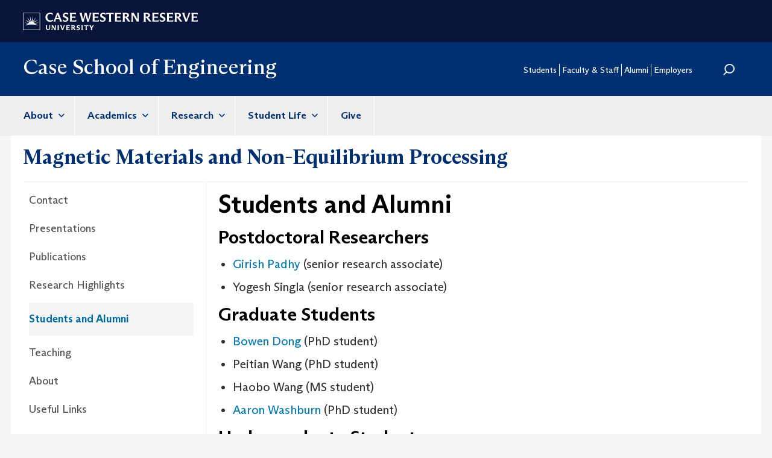

--- FILE ---
content_type: text/html; charset=UTF-8
request_url: https://engineering.case.edu/labs/mmnep/students-and-alumni
body_size: 24985
content:
<!DOCTYPE html>
<html  lang="en" dir="ltr">
  <head>
    <meta charset="utf-8" />
<link rel="canonical" href="https://engineering.case.edu/labs/mmnep/students-and-alumni" />
<meta name="Generator" content="Drupal 10 (https://www.drupal.org)" />
<meta name="MobileOptimized" content="width" />
<meta name="HandheldFriendly" content="true" />
<meta name="viewport" content="width=device-width, initial-scale=1.0" />
<link rel="icon" href="/themes/custom/cse/favicon.ico" type="image/vnd.microsoft.icon" />

    <title>Students and Alumni | Case School of Engineering</title>
    <link rel="stylesheet" media="all" href="/sites/default/files/css/css_y4dD3T9CJnA9-bJ77xAHOgi9m-zwHomIUNZVdxxG5J4.css?delta=0&amp;language=en&amp;theme=cse&amp;include=eJxFykEOgCAMBMAPEXjTVqqoYJsWov5eL8brZEikezdomg2NT7E9TGKcsg1FjdhwBYVheU_xj3-J49BBdfXCOfjtnVsiOD8swyMJ" />
<link rel="stylesheet" media="all" href="/sites/default/files/css/css_ZP3CKFptgOdCaklb-FykuL_6bXDjG7_w6KxT26-561E.css?delta=1&amp;language=en&amp;theme=cse&amp;include=eJxFykEOgCAMBMAPEXjTVqqoYJsWov5eL8brZEikezdomg2NT7E9TGKcsg1FjdhwBYVheU_xj3-J49BBdfXCOfjtnVsiOD8swyMJ" />

    <script type="application/json" data-drupal-selector="drupal-settings-json">{"path":{"baseUrl":"\/","pathPrefix":"","currentPath":"node\/79956","currentPathIsAdmin":false,"isFront":false,"currentLanguage":"en"},"pluralDelimiter":"\u0003","suppressDeprecationErrors":true,"gtag":{"tagId":"G-SSQ2BS58ZZ","consentMode":false,"otherIds":[],"events":[],"additionalConfigInfo":[]},"ajaxPageState":{"libraries":"eJxdzMEOhDAIBNAfasonNTQS2k0VAnSz_r1eVqOXycw7TBUJD0OF-m9FjUrfeqSLQEXlS5ZYhAeVQAY-470zfvD3xDUpGvJ50hwWm4oj35LnprOO7o2W5LsHrVDR6QDLqjtx","theme":"cse","theme_token":null},"ajaxTrustedUrl":{"\/search\/node":true},"gtm":{"tagId":null,"settings":{"data_layer":"dataLayer","include_classes":false,"allowlist_classes":"","blocklist_classes":"","include_environment":false,"environment_id":"","environment_token":""},"tagIds":["GTM-M6NQD8"]},"multiselect":{"widths":250},"bootstrap":{"forms_has_error_value_toggle":1,"modal_animation":1,"modal_backdrop":"true","modal_focus_input":1,"modal_keyboard":1,"modal_select_text":1,"modal_show":1,"modal_size":"","popover_enabled":1,"popover_animation":1,"popover_auto_close":1,"popover_container":"body","popover_content":"","popover_delay":"0","popover_html":0,"popover_placement":"right","popover_selector":"","popover_title":"","popover_trigger":"click"},"user":{"uid":0,"permissionsHash":"b38ed1910902e19aee2b6ee02a9b9accbb60a8967e6fada6de27b2f5b0a005f5"}}</script>
<script src="/sites/default/files/js/js_TYINSJNTLiGMBFp2rdS8RhBegyWMLEBGWn0AsU622jY.js?scope=header&amp;delta=0&amp;language=en&amp;theme=cse&amp;include=eJxLys8vKS4pSizQT4Kx4guKUuMz8zJLdOBC-gX5BfllqUU66fn56Tmp8SWJ6frpQAKdr5eYlViBKpgLAJz-JqI"></script>
<script src="/modules/contrib/google_tag/js/gtag.js?t8jzx5"></script>
<script src="/modules/contrib/google_tag/js/gtm.js?t8jzx5"></script>

  </head>
  <body class="path-node page-node-type-sub-site-page context-labs-mmnep-students-and-alumni has-glyphicons">
    <a href="#main-content" class="visually-hidden focusable skip-link">
      Skip to main content
    </a>
    <noscript><iframe src="https://www.googletagmanager.com/ns.html?id=GTM-M6NQD8"
                  height="0" width="0" style="display:none;visibility:hidden"></iframe></noscript>

      <div class="dialog-off-canvas-main-canvas" data-off-canvas-main-canvas>
    
<div class="row cwru-top">
	<header id="cwru_top" role="banner" class="container">
		  <div class="region region-cwru-top">
    <section id="block-cse-cwrulogo" class="block block-cse-subsite block-cwrulogo clearfix">
  
    

      <p><a href="https://case.edu/"><img src="/themes/custom/cse/images/cwru_logo_primary_white.svg" /></a></p>
  </section>


  </div>

	</header>
</div>

<div class="row utility">
	      			<header id="utility" role="banner" class="container">
              <div class="region region-utility">
            <a class="name navbar-brand" href="/" title="Home" rel="home">Case School of Engineering</a>
    <nav role="navigation" aria-labelledby="block-cse-secondarymenu-menu" id="block-cse-secondarymenu">
            
  <h2 class="visually-hidden" id="block-cse-secondarymenu-menu">Secondary Menu</h2>
  

        
      <ul class="menu menu--secondary-menu nav">
                      <li class="first">
                                        <a href="https://case.edu/engineering/students">Students</a>
              </li>
                      <li>
                                        <a href="https://case.edu/engineering/faculty-and-staff">Faculty &amp; Staff</a>
              </li>
                      <li>
                                        <a href="https://case.edu/engineering/alumni">Alumni</a>
              </li>
                      <li>
                                        <a href="https://case.edu/engineering/employers">Employers</a>
              </li>
                      <li class="last">
                                        <a href="/search" data-drupal-link-system-path="search">Search</a>
              </li>
        </ul>
  

  </nav>
<div class="search-block-form block block-search block-search-form-block" data-drupal-selector="search-block-form" id="block-searchform" role="search">
  
    
      <form action="/search/node" method="get" id="search-block-form" accept-charset="UTF-8">
  <div class="form-item js-form-item form-type-search js-form-type-search form-item-keys js-form-item-keys form-no-label form-group">
      <label for="edit-keys" class="control-label sr-only">Search</label>
  
  
  <div class="input-group"><input title="Enter the terms you wish to search for." data-drupal-selector="edit-keys" class="form-search form-control" placeholder="Search" type="search" id="edit-keys" name="keys" value="" size="15" maxlength="128" /><span class="input-group-btn"><button type="submit" value="Search" class="button js-form-submit form-submit btn-primary btn icon-only"><span class="sr-only">Search</span><span class="icon glyphicon glyphicon-search" aria-hidden="true"></span></button></span></div>

  
  
      <div id="edit-keys--description" class="description help-block">
      Enter the terms you wish to search for.
    </div>
  </div>
<div class="form-actions form-group js-form-wrapper form-wrapper" data-drupal-selector="edit-actions" id="edit-actions"></div>

</form>

  </div>

  </div>

			</header>
      </div>

<div class="row navigation">
          <header class="navbar navbar-default container" id="navbar" role="banner">
            <div class="navbar-header">
        
                          <button type="button" class="navbar-toggle" data-toggle="collapse" data-target="#navbar-collapse">
            <span class="sr-only">Toggle navigation</span>
            <span class="icon-bar"></span>
            <span class="icon-bar"></span>
            <span class="icon-bar"></span>
          </button>
              </div>

                    <div id="navbar-collapse" class="navbar-collapse collapse">
            <div class="region region-navigation-collapsible">
    <div class="search-block-form block block-search block-search-form-block" data-drupal-selector="search-block-form-2" id="block-searchform-2" role="search">
  
    
      <form action="/search/node" method="get" id="search-block-form--2" accept-charset="UTF-8">
  <div class="form-item js-form-item form-type-search js-form-type-search form-item-keys js-form-item-keys form-no-label form-group">
      <label for="edit-keys--2" class="control-label sr-only">Search</label>
  
  
  <div class="input-group"><input title="Enter the terms you wish to search for." data-drupal-selector="edit-keys" class="form-search form-control" placeholder="Search" type="search" id="edit-keys--2" name="keys" value="" size="15" maxlength="128" /><span class="input-group-btn"><button type="submit" value="Search" class="button js-form-submit form-submit btn-primary btn icon-only"><span class="sr-only">Search</span><span class="icon glyphicon glyphicon-search" aria-hidden="true"></span></button></span></div>

  
  
      <div id="edit-keys--2--description" class="description help-block">
      Enter the terms you wish to search for.
    </div>
  </div>
<div class="form-actions form-group js-form-wrapper form-wrapper" data-drupal-selector="edit-actions" id="edit-actions--2"></div>

</form>

  </div>
<nav role="navigation" aria-labelledby="block-cse-main-menu-menu" id="block-cse-main-menu">
            
  <h2 class="visually-hidden" id="block-cse-main-menu-menu">Main navigation</h2>
  

        
      <ul class="menu menu--main nav navbar-nav">
                      <li class="expanded dropdown first">
                                                                    <a href="https://case.edu/engineering/about" class="dropdown-toggle" data-toggle="dropdown">About <span class="caret"></span></a>
                        <ul class="dropdown-menu">
                      <li class="first">
                                        <a href="https://case.edu/engineering/about/our-school">Our School</a>
              </li>
                      <li>
                                        <a href="https://case.edu/engineering/about/faculty-and-staff-directory">Faculty and Staff Directory</a>
              </li>
                      <li>
                                        <a href="https://case.edu/engineering/about/meet-dean">Meet the Dean</a>
              </li>
                      <li>
                                        <a href="https://case.edu/engineering/about/news">News</a>
              </li>
                      <li>
                                        <a href="https://case.edu/engineering/about/community-outreach">Community Outreach</a>
              </li>
                      <li class="last">
                                        <a href="https://case.edu/engineering/about/contact-us">Contact Us</a>
              </li>
        </ul>
  
              </li>
                      <li class="expanded dropdown">
                                                                    <a href="https://case.edu/engineering/academics" class="dropdown-toggle" data-toggle="dropdown">Academics <span class="caret"></span></a>
                        <ul class="dropdown-menu">
                      <li class="first">
                                        <a href="https://case.edu/engineering/academics/undergraduate">Undergraduate</a>
              </li>
                      <li>
                                        <a href="https://case.edu/engineering/academics/graduate">Graduate</a>
              </li>
                      <li class="last">
                                        <a href="https://case.edu/engineering/academics/departments">Departments</a>
              </li>
        </ul>
  
              </li>
                      <li class="expanded dropdown">
                                                                    <a href="https://case.edu/engineering/research" class="dropdown-toggle" data-toggle="dropdown">Research <span class="caret"></span></a>
                        <ul class="dropdown-menu">
                      <li class="first last">
                                        <a href="https://case.edu/engineering/research/centers-and-institutes">Centers and Institutes</a>
              </li>
        </ul>
  
              </li>
                      <li class="expanded dropdown">
                                                                    <a href="https://case.edu/engineering/student-life" class="dropdown-toggle" data-toggle="dropdown">Student Life <span class="caret"></span></a>
                        <ul class="dropdown-menu">
                      <li class="first">
                                        <a href="https://case.edu/engineering/student-life/student-groups">Student Groups</a>
              </li>
                      <li>
                                        <a href="https://case.edu/engineering/student-life/peer-advising">Peer Advising</a>
              </li>
                      <li>
                                        <a href="https://case.edu/engineering/student-life/co-op-program">Co-Op Program</a>
              </li>
                      <li>
                                        <a href="https://case.edu/engineering/student-life/global-opportunities">Global Opportunities</a>
              </li>
                      <li>
                                        <a href="https://case.edu/engineering/student-life/case-advancement-fellows">Case Advancement Fellows</a>
              </li>
                      <li class="last">
                                        <a href="https://case.edu/engineering/student-life/student-support-offices">Student Support Offices</a>
              </li>
        </ul>
  
              </li>
                      <li class="last">
                                        <a href="https://case.edu/engineering/give">Give</a>
              </li>
        </ul>
  

  </nav>
<nav role="navigation" aria-labelledby="block-cse-secondarymenu-2-menu" id="block-cse-secondarymenu-2">
            
  <h2 class="visually-hidden" id="block-cse-secondarymenu-2-menu">Secondary Menu</h2>
  

        
      <ul class="menu menu--secondary-menu nav">
                      <li class="first">
                                        <a href="https://case.edu/engineering/students">Students</a>
              </li>
                      <li class="expanded dropdown">
                                                                    <a href="https://case.edu/engineering/faculty-and-staff" class="dropdown-toggle" data-toggle="dropdown">Faculty &amp; Staff <span class="caret"></span></a>
                        <ul class="dropdown-menu">
                      <li class="first last">
                                        <a href="https://case.edu/engineering/faculty-and-staff/faculty-and-staff-awards">Faculty and Staff Awards</a>
              </li>
        </ul>
  
              </li>
                      <li>
                                        <a href="https://case.edu/engineering/alumni">Alumni</a>
              </li>
                      <li class="expanded dropdown">
                                                                    <a href="https://case.edu/engineering/employers" class="dropdown-toggle" data-toggle="dropdown">Employers <span class="caret"></span></a>
                        <ul class="dropdown-menu">
                      <li class="first last">
                                        <a href="https://case.edu/engineering/employers/supervising-and-mentoring-co-op-students">Supervising and Mentoring Co-Op Students</a>
              </li>
        </ul>
  
              </li>
                      <li class="last">
                                        <a href="/search" data-drupal-link-system-path="search">Search</a>
              </li>
        </ul>
  

  </nav>

  </div>

        </div>
                </header>
  </div>

<div class="row above-content">
	  <div class="region region-above-content">
    <section id="block-cse-subsite-menu-block" class="block block-cse-subsite block-cse-subsite-menu-block clearfix">
  
    

      <nav class="subsite-menu"><h3 class="subsite-menu-title"><a href="/labs/mmnep">Magnetic Materials and Non-Equilibrium Processing</a></h3><ul class="nav"><li class=""><a class="" href="/labs/mmnep/contact">Contact</a></li><li class=""><a class="" href="/labs/mmnep/presentations">Presentations</a></li><li class=""><a class="" href="/labs/mmnep/publications">Publications</a></li><li class=""><a class="" href="/labs/mmnep/research-highlights">Research Highlights</a></li><li class="active-trail active"><a class="active-trail active" href="/labs/mmnep/students-and-alumni">Students and Alumni</a></li><li class=""><a class="" href="/labs/mmnep/teaching">Teaching</a></li><li class=""><a class="" href="/labs/mmnep/about">About</a></li><li class=""><a class="" href="/labs/mmnep/useful-links">Useful Links</a></li></ul></nav>
  </section>


  </div>

</div>

<div class="row subsite-header">
	<section class="subsite-banner container">
		<div class="subsite-breadcrumb-container">
      <h1 class="subsite-breadcrumb">
        <a href="/labs/mmnep">Magnetic Materials and Non-Equilibrium Processing</a>
      </h1>
    </div>
	</section>
</div>


  <div role="main" class="main-container container js-quickedit-main-content">
    <div class="row">
            			<aside class="col-sm-12 col-md-3" role="complementary">
															  <div class="region region-sidebar-second">
    <section id="block-cse-subsite-menu-block" class="block block-cse-subsite block-cse-subsite-menu-block clearfix">
  
    

      <nav class="subsite-menu"><h3 class="subsite-menu-title"><a href="/labs/mmnep">Magnetic Materials and Non-Equilibrium Processing</a></h3><ul class="nav"><li class=""><a class="" href="/labs/mmnep/contact">Contact</a></li><li class=""><a class="" href="/labs/mmnep/presentations">Presentations</a></li><li class=""><a class="" href="/labs/mmnep/publications">Publications</a></li><li class=""><a class="" href="/labs/mmnep/research-highlights">Research Highlights</a></li><li class="active-trail active"><a class="active-trail active" href="/labs/mmnep/students-and-alumni">Students and Alumni</a></li><li class=""><a class="" href="/labs/mmnep/teaching">Teaching</a></li><li class=""><a class="" href="/labs/mmnep/about">About</a></li><li class=""><a class="" href="/labs/mmnep/useful-links">Useful Links</a></li></ul></nav>
  </section>


  </div>

																</aside>
      
                  <section class="col-sm-12 col-md-9 has-sidebar">
			
																			<div role="heading">
							<div data-drupal-messages-fallback class="hidden"></div>

							    <h1 class="page-header">
<span>Students and Alumni</span>
</h1>


							
																												
						</div>
									
                
                                      
                  
                          <a id="main-content"></a>
          					
					
      <div class="field field--name-field-ssp-page-content field--type-entity-reference-revisions field--label-hidden field--items">
              <div class="field--item">  <div class="paragraph paragraph--type--content-text paragraph--view-mode--full">
          
            <div class="field field--name-field-content-text field--type-text-long field--label-hidden field--item"><h3>Postdoctoral Researchers</h3>

<ul>
	<li><a href="https://www.linkedin.com/in/girish-padhy-97b91752/">Girish Padhy</a>&nbsp;(senior research associate)</li>
	<li>Yogesh Singla (senior research associate)</li>
</ul>

<h3>Graduate Students</h3>

<ul>
	<li><a href="https://www.linkedin.com/in/bowen-dong-9bb16744">Bowen Dong</a>&nbsp;(PhD student)</li>
	<li>Peitian Wang (PhD student)</li>
	<li>Haobo Wang (MS student)</li>
	<li><a href="https://www.linkedin.com/in/aaron-washburn-5290593b/">Aaron Washburn</a>&nbsp;(PhD student)</li>
</ul>

<h3>Undergraduate Students</h3>

<ul>
	<li>Jinny Kim (BS student)</li>
	<li>Ria Nandwana (BS student)</li>
	<li>Winston Kam (BS student)</li>
</ul>

<h3>Former Students</h3>

<ul>
	<li><a href="https://www.linkedin.com/in/adam-krajewski-634b45108">(2015-19) Adam Krajewski</a>&nbsp;(Senior Project, BS student)</li>
	<li>(2017-19) Ji Xia (MS student)</li>
	<li>(2017-18) Brian Pappas (Senior Project, BS student)</li>
	<li><a href="https://www.linkedin.com/in/conrad-park-71933a38">(2017-18) Conrad Park</a>&nbsp;(MS student)</li>
	<li>(2016-18)&nbsp;<a href="https://www.linkedin.com/in/erica-bindas-742691b7">Erica Bindas</a>&nbsp;(BS/MS student)</li>
	<li><a href="https://www.linkedin.com/in/anthony-martone-950b7658">(2015-17) Anthony Martone</a>&nbsp;(BS/MS student)</li>
	<li><a href="https://www.linkedin.com/in/cwm58">(2016-17) Corey Meyer</a>&nbsp;(Senior Project, BS)</li>
	<li><a href="https://www.linkedin.com/in/christian-oliver-3546a7120">(2016-17) Christian Oliver</a>&nbsp;(Senior Project, BS)</li>
	<li><a href="http://https://www.linkedin.com/in/rohun-agarwal-96418b64">(2015-16) Rohun Agarwal</a>&nbsp;(BS)</li>
	<li>(2015-16) Tom Dietrick (Senior Project,&nbsp;BS)</li>
	<li>(2014)&nbsp;<a href="http://linkedin.com/in/corey-long-bb19b6136">Corey Long</a>&nbsp;(BS)</li>
	<li><a href="https://www.linkedin.com/in/sven-voigt-705456ab">(2014) Sven Voigt</a>&nbsp;(BS/MS)</li>
	<li><a href="https://www.linkedin.com/in/jonathan-healy-492329a5">(2014-18) Jonathan Healy</a>&nbsp;(BS student)</li>
	<li><a href="https://www.linkedin.com/in/song-lan-150a473a">(2013-18) Song Lan</a>&nbsp;(PhD student)</li>
	<li><a href="https://www.linkedin.com/in/cyprian-illing-1355138a">(2012-14) Cyprian Illing</a>&nbsp;(BS/MS)</li>
</ul>
</div>
      
      </div>
</div>
          </div>
  

                        </section>
        
    </div>
		
								
  </div>

<div class="row footer_container">
      <footer class="footer container" role="contentinfo">
        <div class="region region-footer">
    <section id="block-cwrufooterlogo" class="block block-cse-subsite block-cwrufooterlogo clearfix">
  
    

      <a href="https://case.edu/"><img src="https://dudbm6bcnmy8e.cloudfront.net/cwru/img/cwru_acronym_blue.svg" alt="Case Western Reserve University Logo with Tagline" class="footer__logo" title="Case Western Reserve University"></a><br>
						<span class="copyright">&copy; 2024 Case Western Reserve University<br>
						10900 Euclid Ave. Cleveland, Ohio 44106<br>
						<a href="tel:+12163682000" class="tel">216.368.2000</a><br>
						<a href="http://case.edu/utech/policies/legal-privacy-notice/">Legal Notice</a>&nbsp;|&nbsp;<a href="https://case.edu/privacy-statement/">Privacy Policy</a><br>
						<a href="https://case.edu/equity/sexual-harassment-title-ix/title-ix-notice-nondiscrimination" class="mt1">Title IX Notice of Non-Discrimination</a></span>
  </section>

<section id="block-csefooteraddress" class="block block-cse-subsite block-csefooteraddress clearfix">
  
    

      <div class="map_marker">
			<img src="https://dudbm6bcnmy8e.cloudfront.net/cwru-drupal-assets/images/pin-icon.svg" alt="map marker" class="footer__map-icon hidden-sm hidden-xs">
			</div>
			<div class="department-address">
			<p><strong><span class="micro--department" itemprop="department">Case School of Engineering</span></strong><br />
			<span class="micro--location" itemprop="location"><strong>Campus Location:</strong><br>Nord Hall<br>2095 Martin Luther King Jr Dr<br>Rm 500<br>Cleveland, OH 44106</span><br />
			<span class="micro--location" itemprop="location"><strong>Mailing Address:</strong><br>10900 Euclid Ave.<br>Cleveland, Ohio 44106-7148</span><br />
			<span class="micro--telephone" itemprop="telephone"><strong>Phone:</strong> <a href="tel:+12163684436">216.368.4436</a></span></p>
			</div>
  </section>

<section id="block-sociallinkscse" class="block block-cse-social-links block-cse-social-links-engineering clearfix">
  
      <h2 class="block-title">Social Media</h2>
    

      
<div>
	<ul class="nav nav-social">
			<li class="nav-item">
			<a href="https://www.facebook.com/CaseSchoolofEngineering" class="social-link facebook" title="Facebook">Facebook</a>
		</li>
			<li class="nav-item">
			<a href="https://www.instagram.com/cwruengineering/" class="social-link instagram" title="Instagram">Instagram</a>
		</li>
			<li class="nav-item">
			<a href="https://twitter.com/CaseEngineer" class="social-link twitter" title="Twitter">Twitter</a>
		</li>
			<li class="nav-item">
			<a href="https://www.linkedin.com/company/case-school-of-engineering-at-case-western-reserve-university" class="social-link linkedin" title="LinkedIn">LinkedIn</a>
		</li>
		</ul>
</div>
  </section>

<nav role="navigation" aria-labelledby="block-footercwru-menu" id="block-footercwru">
      
  <h2 id="block-footercwru-menu">CWRU Links</h2>
  

        
      <ul class="menu menu--menu-footer-case nav">
                      <li class="first">
                                        <a href="http://www.case.edu/admissions/">Apply to CWRU</a>
              </li>
                      <li>
                                        <a href="https://www.givecampus.com/campaigns/8778/donations/new">Give Now</a>
              </li>
                      <li>
                                        <a href="http://case.edu/visit/">Visit Campus</a>
              </li>
                      <li class="last">
                                        <a href="https://webapps.case.edu/directory/index.html">University Directory</a>
              </li>
        </ul>
  

  </nav>

  </div>

    </footer>
  	</div>

  </div>

    
    <script src="/sites/default/files/js/js_h8zlKVeVtraR61jay3SUovwHJGV0iZYA0deQXFriQQU.js?scope=footer&amp;delta=0&amp;language=en&amp;theme=cse&amp;include=eJxLys8vKS4pSizQT4Kx4guKUuMz8zJLdOBC-gX5BfllqUU66fn56Tmp8SWJ6frpQAKdr5eYlViBKpgLAJz-JqI"></script>

  </body>
</html>


--- FILE ---
content_type: text/css
request_url: https://engineering.case.edu/sites/default/files/css/css_ZP3CKFptgOdCaklb-FykuL_6bXDjG7_w6KxT26-561E.css?delta=1&language=en&theme=cse&include=eJxFykEOgCAMBMAPEXjTVqqoYJsWov5eL8brZEikezdomg2NT7E9TGKcsg1FjdhwBYVheU_xj3-J49BBdfXCOfjtnVsiOD8swyMJ
body_size: 42888
content:
@import url("https://fonts.googleapis.com/css2?family=Titillium+Web:ital,wght@0,300;0,400;0,600;0,700;1,300&display=swap");
/* @license GPL-2.0-or-later https://www.drupal.org/licensing/faq */
html{font-family:sans-serif;-ms-text-size-adjust:100%;-webkit-text-size-adjust:100%;}body{margin:0;}article,aside,details,figcaption,figure,footer,header,hgroup,main,menu,nav,section,summary{display:block;}audio,canvas,progress,video{display:inline-block;vertical-align:baseline;}audio:not([controls]){display:none;height:0;}[hidden],template{display:none;}a{background-color:transparent;}a:active,a:hover{outline:0;}abbr[title]{border-bottom:none;text-decoration:underline;text-decoration:underline dotted;}b,strong{font-weight:bold;}dfn{font-style:italic;}h1{font-size:2em;margin:0.67em 0;}mark{background:#ff0;color:#000;}small{font-size:80%;}sub,sup{font-size:75%;line-height:0;position:relative;vertical-align:baseline;}sup{top:-0.5em;}sub{bottom:-0.25em;}img{border:0;}svg:not(:root){overflow:hidden;}figure{margin:1em 40px;}hr{box-sizing:content-box;height:0;}pre{overflow:auto;}code,kbd,pre,samp{font-family:monospace,monospace;font-size:1em;}button,input,optgroup,select,textarea{color:inherit;font:inherit;margin:0;}button{overflow:visible;}button,select{text-transform:none;}button,html input[type=button],input[type=reset],input[type=submit]{-webkit-appearance:button;cursor:pointer;}button[disabled],html input[disabled]{cursor:default;}button::-moz-focus-inner,input::-moz-focus-inner{border:0;padding:0;}input{line-height:normal;}input[type=checkbox],input[type=radio]{box-sizing:border-box;padding:0;}input[type=number]::-webkit-inner-spin-button,input[type=number]::-webkit-outer-spin-button{height:auto;}input[type=search]{-webkit-appearance:textfield;box-sizing:content-box;}input[type=search]::-webkit-search-cancel-button,input[type=search]::-webkit-search-decoration{-webkit-appearance:none;}fieldset{border:1px solid #c0c0c0;margin:0 2px;padding:0.35em 0.625em 0.75em;}legend{border:0;padding:0;}textarea{overflow:auto;}optgroup{font-weight:bold;}table{border-collapse:collapse;border-spacing:0;}td,th{padding:0;}@media print{*,*:before,*:after{color:#000 !important;text-shadow:none !important;background:transparent !important;box-shadow:none !important;}a,a:visited{text-decoration:underline;}a[href]:after{content:" (" attr(href) ")";}abbr[title]:after{content:" (" attr(title) ")";}a[href^="#"]:after,a[href^="javascript:"]:after{content:"";}pre,blockquote{border:1px solid #999;page-break-inside:avoid;}thead{display:table-header-group;}tr,img{page-break-inside:avoid;}img{max-width:100% !important;}p,h2,h3{orphans:3;widows:3;}h2,h3{page-break-after:avoid;}.navbar{display:none;}.btn > .caret,.dropup > .btn > .caret{border-top-color:#000 !important;}.label{border:1px solid #000;}.table{border-collapse:collapse !important;}.table td,.table th{background-color:#fff !important;}.table-bordered th,.table-bordered td{border:1px solid #ddd !important;}}@font-face{font-family:"Glyphicons Halflings";src:url(/themes/custom/cse/bootstrap/assets/fonts/bootstrap/glyphicons-halflings-regular.eot);src:url(/themes/custom/cse/bootstrap/assets/fonts/bootstrap/glyphicons-halflings-regular.eot#iefix) format("embedded-opentype"),url(/themes/custom/cse/bootstrap/assets/fonts/bootstrap/glyphicons-halflings-regular.woff2) format("woff2"),url(/themes/custom/cse/bootstrap/assets/fonts/bootstrap/glyphicons-halflings-regular.woff) format("woff"),url(/themes/custom/cse/bootstrap/assets/fonts/bootstrap/glyphicons-halflings-regular.ttf) format("truetype"),url(/themes/custom/cse/bootstrap/assets/fonts/bootstrap/glyphicons-halflings-regular.svg#glyphicons_halflingsregular) format("svg");}.glyphicon{position:relative;top:1px;display:inline-block;font-family:"Glyphicons Halflings";font-style:normal;font-weight:400;line-height:1;-webkit-font-smoothing:antialiased;-moz-osx-font-smoothing:grayscale;}.glyphicon-asterisk:before{content:"*";}.glyphicon-plus:before{content:"+";}.glyphicon-euro:before,.glyphicon-eur:before{content:"€";}.glyphicon-minus:before{content:"−";}.glyphicon-cloud:before{content:"☁";}.glyphicon-envelope:before{content:"✉";}.glyphicon-pencil:before{content:"✏";}.glyphicon-glass:before{content:"";}.glyphicon-music:before{content:"";}.glyphicon-search:before{content:"";}.glyphicon-heart:before{content:"";}.glyphicon-star:before{content:"";}.glyphicon-star-empty:before{content:"";}.glyphicon-user:before{content:"";}.glyphicon-film:before{content:"";}.glyphicon-th-large:before{content:"";}.glyphicon-th:before{content:"";}.glyphicon-th-list:before{content:"";}.glyphicon-ok:before{content:"";}.glyphicon-remove:before{content:"";}.glyphicon-zoom-in:before{content:"";}.glyphicon-zoom-out:before{content:"";}.glyphicon-off:before{content:"";}.glyphicon-signal:before{content:"";}.glyphicon-cog:before{content:"";}.glyphicon-trash:before{content:"";}.glyphicon-home:before{content:"";}.glyphicon-file:before{content:"";}.glyphicon-time:before{content:"";}.glyphicon-road:before{content:"";}.glyphicon-download-alt:before{content:"";}.glyphicon-download:before{content:"";}.glyphicon-upload:before{content:"";}.glyphicon-inbox:before{content:"";}.glyphicon-play-circle:before{content:"";}.glyphicon-repeat:before{content:"";}.glyphicon-refresh:before{content:"";}.glyphicon-list-alt:before{content:"";}.glyphicon-lock:before{content:"";}.glyphicon-flag:before{content:"";}.glyphicon-headphones:before{content:"";}.glyphicon-volume-off:before{content:"";}.glyphicon-volume-down:before{content:"";}.glyphicon-volume-up:before{content:"";}.glyphicon-qrcode:before{content:"";}.glyphicon-barcode:before{content:"";}.glyphicon-tag:before{content:"";}.glyphicon-tags:before{content:"";}.glyphicon-book:before{content:"";}.glyphicon-bookmark:before{content:"";}.glyphicon-print:before{content:"";}.glyphicon-camera:before{content:"";}.glyphicon-font:before{content:"";}.glyphicon-bold:before{content:"";}.glyphicon-italic:before{content:"";}.glyphicon-text-height:before{content:"";}.glyphicon-text-width:before{content:"";}.glyphicon-align-left:before{content:"";}.glyphicon-align-center:before{content:"";}.glyphicon-align-right:before{content:"";}.glyphicon-align-justify:before{content:"";}.glyphicon-list:before{content:"";}.glyphicon-indent-left:before{content:"";}.glyphicon-indent-right:before{content:"";}.glyphicon-facetime-video:before{content:"";}.glyphicon-picture:before{content:"";}.glyphicon-map-marker:before{content:"";}.glyphicon-adjust:before{content:"";}.glyphicon-tint:before{content:"";}.glyphicon-edit:before{content:"";}.glyphicon-share:before{content:"";}.glyphicon-check:before{content:"";}.glyphicon-move:before{content:"";}.glyphicon-step-backward:before{content:"";}.glyphicon-fast-backward:before{content:"";}.glyphicon-backward:before{content:"";}.glyphicon-play:before{content:"";}.glyphicon-pause:before{content:"";}.glyphicon-stop:before{content:"";}.glyphicon-forward:before{content:"";}.glyphicon-fast-forward:before{content:"";}.glyphicon-step-forward:before{content:"";}.glyphicon-eject:before{content:"";}.glyphicon-chevron-left:before{content:"";}.glyphicon-chevron-right:before{content:"";}.glyphicon-plus-sign:before{content:"";}.glyphicon-minus-sign:before{content:"";}.glyphicon-remove-sign:before{content:"";}.glyphicon-ok-sign:before{content:"";}.glyphicon-question-sign:before{content:"";}.glyphicon-info-sign:before{content:"";}.glyphicon-screenshot:before{content:"";}.glyphicon-remove-circle:before{content:"";}.glyphicon-ok-circle:before{content:"";}.glyphicon-ban-circle:before{content:"";}.glyphicon-arrow-left:before{content:"";}.glyphicon-arrow-right:before{content:"";}.glyphicon-arrow-up:before{content:"";}.glyphicon-arrow-down:before{content:"";}.glyphicon-share-alt:before{content:"";}.glyphicon-resize-full:before{content:"";}.glyphicon-resize-small:before{content:"";}.glyphicon-exclamation-sign:before{content:"";}.glyphicon-gift:before{content:"";}.glyphicon-leaf:before{content:"";}.glyphicon-fire:before{content:"";}.glyphicon-eye-open:before{content:"";}.glyphicon-eye-close:before{content:"";}.glyphicon-warning-sign:before{content:"";}.glyphicon-plane:before{content:"";}.glyphicon-calendar:before{content:"";}.glyphicon-random:before{content:"";}.glyphicon-comment:before{content:"";}.glyphicon-magnet:before{content:"";}.glyphicon-chevron-up:before{content:"";}.glyphicon-chevron-down:before{content:"";}.glyphicon-retweet:before{content:"";}.glyphicon-shopping-cart:before{content:"";}.glyphicon-folder-close:before{content:"";}.glyphicon-folder-open:before{content:"";}.glyphicon-resize-vertical:before{content:"";}.glyphicon-resize-horizontal:before{content:"";}.glyphicon-hdd:before{content:"";}.glyphicon-bullhorn:before{content:"";}.glyphicon-bell:before{content:"";}.glyphicon-certificate:before{content:"";}.glyphicon-thumbs-up:before{content:"";}.glyphicon-thumbs-down:before{content:"";}.glyphicon-hand-right:before{content:"";}.glyphicon-hand-left:before{content:"";}.glyphicon-hand-up:before{content:"";}.glyphicon-hand-down:before{content:"";}.glyphicon-circle-arrow-right:before{content:"";}.glyphicon-circle-arrow-left:before{content:"";}.glyphicon-circle-arrow-up:before{content:"";}.glyphicon-circle-arrow-down:before{content:"";}.glyphicon-globe:before{content:"";}.glyphicon-wrench:before{content:"";}.glyphicon-tasks:before{content:"";}.glyphicon-filter:before{content:"";}.glyphicon-briefcase:before{content:"";}.glyphicon-fullscreen:before{content:"";}.glyphicon-dashboard:before{content:"";}.glyphicon-paperclip:before{content:"";}.glyphicon-heart-empty:before{content:"";}.glyphicon-link:before{content:"";}.glyphicon-phone:before{content:"";}.glyphicon-pushpin:before{content:"";}.glyphicon-usd:before{content:"";}.glyphicon-gbp:before{content:"";}.glyphicon-sort:before{content:"";}.glyphicon-sort-by-alphabet:before{content:"";}.glyphicon-sort-by-alphabet-alt:before{content:"";}.glyphicon-sort-by-order:before{content:"";}.glyphicon-sort-by-order-alt:before{content:"";}.glyphicon-sort-by-attributes:before{content:"";}.glyphicon-sort-by-attributes-alt:before{content:"";}.glyphicon-unchecked:before{content:"";}.glyphicon-expand:before{content:"";}.glyphicon-collapse-down:before{content:"";}.glyphicon-collapse-up:before{content:"";}.glyphicon-log-in:before{content:"";}.glyphicon-flash:before{content:"";}.glyphicon-log-out:before{content:"";}.glyphicon-new-window:before{content:"";}.glyphicon-record:before{content:"";}.glyphicon-save:before{content:"";}.glyphicon-open:before{content:"";}.glyphicon-saved:before{content:"";}.glyphicon-import:before{content:"";}.glyphicon-export:before{content:"";}.glyphicon-send:before{content:"";}.glyphicon-floppy-disk:before{content:"";}.glyphicon-floppy-saved:before{content:"";}.glyphicon-floppy-remove:before{content:"";}.glyphicon-floppy-save:before{content:"";}.glyphicon-floppy-open:before{content:"";}.glyphicon-credit-card:before{content:"";}.glyphicon-transfer:before{content:"";}.glyphicon-cutlery:before{content:"";}.glyphicon-header:before{content:"";}.glyphicon-compressed:before{content:"";}.glyphicon-earphone:before{content:"";}.glyphicon-phone-alt:before{content:"";}.glyphicon-tower:before{content:"";}.glyphicon-stats:before{content:"";}.glyphicon-sd-video:before{content:"";}.glyphicon-hd-video:before{content:"";}.glyphicon-subtitles:before{content:"";}.glyphicon-sound-stereo:before{content:"";}.glyphicon-sound-dolby:before{content:"";}.glyphicon-sound-5-1:before{content:"";}.glyphicon-sound-6-1:before{content:"";}.glyphicon-sound-7-1:before{content:"";}.glyphicon-copyright-mark:before{content:"";}.glyphicon-registration-mark:before{content:"";}.glyphicon-cloud-download:before{content:"";}.glyphicon-cloud-upload:before{content:"";}.glyphicon-tree-conifer:before{content:"";}.glyphicon-tree-deciduous:before{content:"";}.glyphicon-cd:before{content:"";}.glyphicon-save-file:before{content:"";}.glyphicon-open-file:before{content:"";}.glyphicon-level-up:before{content:"";}.glyphicon-copy:before{content:"";}.glyphicon-paste:before{content:"";}.glyphicon-alert:before{content:"";}.glyphicon-equalizer:before{content:"";}.glyphicon-king:before{content:"";}.glyphicon-queen:before{content:"";}.glyphicon-pawn:before{content:"";}.glyphicon-bishop:before{content:"";}.glyphicon-knight:before{content:"";}.glyphicon-baby-formula:before{content:"";}.glyphicon-tent:before{content:"⛺";}.glyphicon-blackboard:before{content:"";}.glyphicon-bed:before{content:"";}.glyphicon-apple:before{content:"";}.glyphicon-erase:before{content:"";}.glyphicon-hourglass:before{content:"⌛";}.glyphicon-lamp:before{content:"";}.glyphicon-duplicate:before{content:"";}.glyphicon-piggy-bank:before{content:"";}.glyphicon-scissors:before{content:"";}.glyphicon-bitcoin:before{content:"";}.glyphicon-btc:before{content:"";}.glyphicon-xbt:before{content:"";}.glyphicon-yen:before{content:"¥";}.glyphicon-jpy:before{content:"¥";}.glyphicon-ruble:before{content:"₽";}.glyphicon-rub:before{content:"₽";}.glyphicon-scale:before{content:"";}.glyphicon-ice-lolly:before{content:"";}.glyphicon-ice-lolly-tasted:before{content:"";}.glyphicon-education:before{content:"";}.glyphicon-option-horizontal:before{content:"";}.glyphicon-option-vertical:before{content:"";}.glyphicon-menu-hamburger:before{content:"";}.glyphicon-modal-window:before{content:"";}.glyphicon-oil:before{content:"";}.glyphicon-grain:before{content:"";}.glyphicon-sunglasses:before{content:"";}.glyphicon-text-size:before{content:"";}.glyphicon-text-color:before{content:"";}.glyphicon-text-background:before{content:"";}.glyphicon-object-align-top:before{content:"";}.glyphicon-object-align-bottom:before{content:"";}.glyphicon-object-align-horizontal:before{content:"";}.glyphicon-object-align-left:before{content:"";}.glyphicon-object-align-vertical:before{content:"";}.glyphicon-object-align-right:before{content:"";}.glyphicon-triangle-right:before{content:"";}.glyphicon-triangle-left:before{content:"";}.glyphicon-triangle-bottom:before{content:"";}.glyphicon-triangle-top:before{content:"";}.glyphicon-console:before{content:"";}.glyphicon-superscript:before{content:"";}.glyphicon-subscript:before{content:"";}.glyphicon-menu-left:before{content:"";}.glyphicon-menu-right:before{content:"";}.glyphicon-menu-down:before{content:"";}.glyphicon-menu-up:before{content:"";}*{-webkit-box-sizing:border-box;-moz-box-sizing:border-box;box-sizing:border-box;}*:before,*:after{-webkit-box-sizing:border-box;-moz-box-sizing:border-box;box-sizing:border-box;}html{font-size:10px;-webkit-tap-highlight-color:rgba(0,0,0,0);}body{font-family:"Arizona","Open Sans",sans-serif;font-size:18px;line-height:1.6;color:#333333;background-color:#f5f5f5;}input,button,select,textarea{font-family:inherit;font-size:inherit;line-height:inherit;}a{color:#007AB8;text-decoration:none;}a:hover,a:focus{color:#09143A;text-decoration:none;}a:focus{outline:5px auto -webkit-focus-ring-color;outline-offset:-2px;}figure{margin:0;}img{vertical-align:middle;}.img-responsive{display:block;max-width:100%;height:auto;}.img-rounded{border-radius:6px;}.img-thumbnail{padding:4px;line-height:1.6;background-color:#f5f5f5;border:1px solid #ddd;border-radius:4px;-webkit-transition:all 0.2s ease-in-out;-o-transition:all 0.2s ease-in-out;transition:all 0.2s ease-in-out;display:inline-block;max-width:100%;height:auto;}.img-circle{border-radius:50%;}hr{margin-top:28px;margin-bottom:28px;border:0;border-top:1px solid #d7d7d7;}.sr-only{position:absolute;width:1px;height:1px;padding:0;margin:-1px;overflow:hidden;clip:rect(0,0,0,0);border:0;}.sr-only-focusable:active,.sr-only-focusable:focus{position:static;width:auto;height:auto;margin:0;overflow:visible;clip:auto;}[role=button]{cursor:pointer;}h1,h2,h3,h4,h5,h6,.h1,.h2,.h3,.h4,.h5,.h6{font-family:inherit;font-weight:600;line-height:1.1;color:inherit;}h1 small,h1 .small,h2 small,h2 .small,h3 small,h3 .small,h4 small,h4 .small,h5 small,h5 .small,h6 small,h6 .small,.h1 small,.h1 .small,.h2 small,.h2 .small,.h3 small,.h3 .small,.h4 small,.h4 .small,.h5 small,.h5 .small,.h6 small,.h6 .small{font-weight:400;line-height:1;color:#d3d3d3;}h1,.h1,h2,.h2,h3,.h3{margin-top:28px;margin-bottom:14px;}h1 small,h1 .small,.h1 small,.h1 .small,h2 small,h2 .small,.h2 small,.h2 .small,h3 small,h3 .small,.h3 small,.h3 .small{font-size:65%;}h4,.h4,h5,.h5,h6,.h6{margin-top:14px;margin-bottom:14px;}h4 small,h4 .small,.h4 small,.h4 .small,h5 small,h5 .small,.h5 small,.h5 .small,h6 small,h6 .small,.h6 small,.h6 .small{font-size:75%;}h1,.h1{font-size:46px;}h2,.h2{font-size:38px;}h3,.h3{font-size:31px;}h4,.h4{font-size:27px;}h5,.h5{font-size:18px;}h6,.h6{font-size:16px;}p{margin:0 0 14px;}.lead{margin-bottom:28px;font-size:20px;font-weight:300;line-height:1.4;}@media (min-width:768px){.lead{font-size:27px;}}small,.small{font-size:88%;}mark,.mark{padding:0.2em;background-color:#fcf8e3;}.text-left{text-align:left;}.text-right{text-align:right;}.text-center{text-align:center;}.text-justify{text-align:justify;}.text-nowrap{white-space:nowrap;}.text-lowercase{text-transform:lowercase;}.text-uppercase,.initialism{text-transform:uppercase;}.text-capitalize{text-transform:capitalize;}.text-muted{color:#d3d3d3;}.text-primary{color:#337ab7;}a.text-primary:hover,a.text-primary:focus{color:#285f8f;}.text-success{color:#3c763d;}a.text-success:hover,a.text-success:focus{color:#2b542c;}.text-info{color:#31708f;}a.text-info:hover,a.text-info:focus{color:#245269;}.text-warning{color:#8a6d3b;}a.text-warning:hover,a.text-warning:focus{color:#66512c;}.text-danger{color:#a94442;}a.text-danger:hover,a.text-danger:focus{color:#843534;}.bg-primary{color:#fff;}.bg-primary{background-color:#337ab7;}a.bg-primary:hover,a.bg-primary:focus{background-color:#285f8f;}.bg-success{background-color:#dff0d8;}a.bg-success:hover,a.bg-success:focus{background-color:#c1e2b3;}.bg-info{background-color:#d9edf7;}a.bg-info:hover,a.bg-info:focus{background-color:#afd9ee;}.bg-warning{background-color:#fcf8e3;}a.bg-warning:hover,a.bg-warning:focus{background-color:#f7ecb5;}.bg-danger{background-color:#f2dede;}a.bg-danger:hover,a.bg-danger:focus{background-color:#e4b9b9;}.page-header{padding-bottom:13px;margin:56px 0 28px;border-bottom:1px solid #d7d7d7;}ul,ol{margin-top:0;margin-bottom:14px;}ul ul,ul ol,ol ul,ol ol{margin-bottom:0;}.list-unstyled{padding-left:0;list-style:none;}.list-inline{padding-left:0;list-style:none;margin-left:-5px;}.list-inline > li{display:inline-block;padding-right:5px;padding-left:5px;}dl{margin-top:0;margin-bottom:28px;}dt,dd{line-height:1.6;}dt{font-weight:700;}dd{margin-left:0;}.dl-horizontal dd:before,.dl-horizontal dd:after{display:table;content:" ";}.dl-horizontal dd:after{clear:both;}@media (min-width:992px){.dl-horizontal dt{float:left;width:160px;clear:left;text-align:right;overflow:hidden;text-overflow:ellipsis;white-space:nowrap;}.dl-horizontal dd{margin-left:180px;}}abbr[title],abbr[data-original-title]{cursor:help;}.initialism{font-size:90%;}blockquote{padding:14px 28px;margin:0 0 28px;font-size:22.5px;border-left:5px solid #d7d7d7;}blockquote p:last-child,blockquote ul:last-child,blockquote ol:last-child{margin-bottom:0;}blockquote footer,blockquote small,blockquote .small{display:block;font-size:80%;line-height:1.6;color:#d3d3d3;}blockquote footer:before,blockquote small:before,blockquote .small:before{content:"— ";}.blockquote-reverse,blockquote.pull-right{padding-right:15px;padding-left:0;text-align:right;border-right:5px solid #d7d7d7;border-left:0;}.blockquote-reverse footer:before,.blockquote-reverse small:before,.blockquote-reverse .small:before,blockquote.pull-right footer:before,blockquote.pull-right small:before,blockquote.pull-right .small:before{content:"";}.blockquote-reverse footer:after,.blockquote-reverse small:after,.blockquote-reverse .small:after,blockquote.pull-right footer:after,blockquote.pull-right small:after,blockquote.pull-right .small:after{content:" —";}address{margin-bottom:28px;font-style:normal;line-height:1.6;}code,kbd,pre,samp{font-family:Menlo,Monaco,Consolas,"Courier New",monospace;}code{padding:2px 4px;font-size:90%;color:#c7254e;background-color:#f9f2f4;border-radius:4px;}kbd{padding:2px 4px;font-size:90%;color:#fff;background-color:#333;border-radius:3px;box-shadow:inset 0 -1px 0 rgba(0,0,0,0.25);}kbd kbd{padding:0;font-size:100%;font-weight:700;box-shadow:none;}pre{display:block;padding:13.5px;margin:0 0 14px;font-size:17px;line-height:1.6;color:#333333;word-break:break-all;word-wrap:break-word;background-color:#f5f5f5;border:1px solid #ccc;border-radius:4px;}pre code{padding:0;font-size:inherit;color:inherit;white-space:pre-wrap;background-color:transparent;border-radius:0;}.pre-scrollable{max-height:340px;overflow-y:scroll;}.container{padding-right:20px;padding-left:20px;margin-right:auto;margin-left:auto;}.container:before,.container:after{display:table;content:" ";}.container:after{clear:both;}@media (min-width:768px){.container{width:760px;}}@media (min-width:992px){.container{width:998px;}}@media (min-width:1240px){.container{width:1244px;}}.container-fluid{padding-right:20px;padding-left:20px;margin-right:auto;margin-left:auto;}.container-fluid:before,.container-fluid:after{display:table;content:" ";}.container-fluid:after{clear:both;}.row{margin-right:-20px;margin-left:-20px;}.row:before,.row:after{display:table;content:" ";}.row:after{clear:both;}.row-no-gutters{margin-right:0;margin-left:0;}.row-no-gutters [class*=col-]{padding-right:0;padding-left:0;}.col-xs-1,.col-sm-1,.col-md-1,.col-lg-1,.col-xs-2,.col-sm-2,.col-md-2,.col-lg-2,.col-xs-3,.col-sm-3,.col-md-3,.col-lg-3,.col-xs-4,.col-sm-4,.col-md-4,.col-lg-4,.col-xs-5,.col-sm-5,.col-md-5,.col-lg-5,.col-xs-6,.col-sm-6,.col-md-6,.col-lg-6,.col-xs-7,.col-sm-7,.col-md-7,.col-lg-7,.col-xs-8,.col-sm-8,.col-md-8,.col-lg-8,.col-xs-9,.col-sm-9,.col-md-9,.col-lg-9,.col-xs-10,.col-sm-10,.col-md-10,.col-lg-10,.col-xs-11,.col-sm-11,.col-md-11,.col-lg-11,.col-xs-12,.col-sm-12,.col-md-12,.col-lg-12{position:relative;min-height:1px;padding-right:20px;padding-left:20px;}.col-xs-1,.col-xs-2,.col-xs-3,.col-xs-4,.col-xs-5,.col-xs-6,.col-xs-7,.col-xs-8,.col-xs-9,.col-xs-10,.col-xs-11,.col-xs-12{float:left;}.col-xs-1{width:8.3333333333%;}.col-xs-2{width:16.6666666667%;}.col-xs-3{width:25%;}.col-xs-4{width:33.3333333333%;}.col-xs-5{width:41.6666666667%;}.col-xs-6{width:50%;}.col-xs-7{width:58.3333333333%;}.col-xs-8{width:66.6666666667%;}.col-xs-9{width:75%;}.col-xs-10{width:83.3333333333%;}.col-xs-11{width:91.6666666667%;}.col-xs-12{width:100%;}.col-xs-pull-0{right:auto;}.col-xs-pull-1{right:8.3333333333%;}.col-xs-pull-2{right:16.6666666667%;}.col-xs-pull-3{right:25%;}.col-xs-pull-4{right:33.3333333333%;}.col-xs-pull-5{right:41.6666666667%;}.col-xs-pull-6{right:50%;}.col-xs-pull-7{right:58.3333333333%;}.col-xs-pull-8{right:66.6666666667%;}.col-xs-pull-9{right:75%;}.col-xs-pull-10{right:83.3333333333%;}.col-xs-pull-11{right:91.6666666667%;}.col-xs-pull-12{right:100%;}.col-xs-push-0{left:auto;}.col-xs-push-1{left:8.3333333333%;}.col-xs-push-2{left:16.6666666667%;}.col-xs-push-3{left:25%;}.col-xs-push-4{left:33.3333333333%;}.col-xs-push-5{left:41.6666666667%;}.col-xs-push-6{left:50%;}.col-xs-push-7{left:58.3333333333%;}.col-xs-push-8{left:66.6666666667%;}.col-xs-push-9{left:75%;}.col-xs-push-10{left:83.3333333333%;}.col-xs-push-11{left:91.6666666667%;}.col-xs-push-12{left:100%;}.col-xs-offset-0{margin-left:0%;}.col-xs-offset-1{margin-left:8.3333333333%;}.col-xs-offset-2{margin-left:16.6666666667%;}.col-xs-offset-3{margin-left:25%;}.col-xs-offset-4{margin-left:33.3333333333%;}.col-xs-offset-5{margin-left:41.6666666667%;}.col-xs-offset-6{margin-left:50%;}.col-xs-offset-7{margin-left:58.3333333333%;}.col-xs-offset-8{margin-left:66.6666666667%;}.col-xs-offset-9{margin-left:75%;}.col-xs-offset-10{margin-left:83.3333333333%;}.col-xs-offset-11{margin-left:91.6666666667%;}.col-xs-offset-12{margin-left:100%;}@media (min-width:768px){.col-sm-1,.col-sm-2,.col-sm-3,.col-sm-4,.col-sm-5,.col-sm-6,.col-sm-7,.col-sm-8,.col-sm-9,.col-sm-10,.col-sm-11,.col-sm-12{float:left;}.col-sm-1{width:8.3333333333%;}.col-sm-2{width:16.6666666667%;}.col-sm-3{width:25%;}.col-sm-4{width:33.3333333333%;}.col-sm-5{width:41.6666666667%;}.col-sm-6{width:50%;}.col-sm-7{width:58.3333333333%;}.col-sm-8{width:66.6666666667%;}.col-sm-9{width:75%;}.col-sm-10{width:83.3333333333%;}.col-sm-11{width:91.6666666667%;}.col-sm-12{width:100%;}.col-sm-pull-0{right:auto;}.col-sm-pull-1{right:8.3333333333%;}.col-sm-pull-2{right:16.6666666667%;}.col-sm-pull-3{right:25%;}.col-sm-pull-4{right:33.3333333333%;}.col-sm-pull-5{right:41.6666666667%;}.col-sm-pull-6{right:50%;}.col-sm-pull-7{right:58.3333333333%;}.col-sm-pull-8{right:66.6666666667%;}.col-sm-pull-9{right:75%;}.col-sm-pull-10{right:83.3333333333%;}.col-sm-pull-11{right:91.6666666667%;}.col-sm-pull-12{right:100%;}.col-sm-push-0{left:auto;}.col-sm-push-1{left:8.3333333333%;}.col-sm-push-2{left:16.6666666667%;}.col-sm-push-3{left:25%;}.col-sm-push-4{left:33.3333333333%;}.col-sm-push-5{left:41.6666666667%;}.col-sm-push-6{left:50%;}.col-sm-push-7{left:58.3333333333%;}.col-sm-push-8{left:66.6666666667%;}.col-sm-push-9{left:75%;}.col-sm-push-10{left:83.3333333333%;}.col-sm-push-11{left:91.6666666667%;}.col-sm-push-12{left:100%;}.col-sm-offset-0{margin-left:0%;}.col-sm-offset-1{margin-left:8.3333333333%;}.col-sm-offset-2{margin-left:16.6666666667%;}.col-sm-offset-3{margin-left:25%;}.col-sm-offset-4{margin-left:33.3333333333%;}.col-sm-offset-5{margin-left:41.6666666667%;}.col-sm-offset-6{margin-left:50%;}.col-sm-offset-7{margin-left:58.3333333333%;}.col-sm-offset-8{margin-left:66.6666666667%;}.col-sm-offset-9{margin-left:75%;}.col-sm-offset-10{margin-left:83.3333333333%;}.col-sm-offset-11{margin-left:91.6666666667%;}.col-sm-offset-12{margin-left:100%;}}@media (min-width:992px){.col-md-1,.col-md-2,.col-md-3,.col-md-4,.col-md-5,.col-md-6,.col-md-7,.col-md-8,.col-md-9,.col-md-10,.col-md-11,.col-md-12{float:left;}.col-md-1{width:8.3333333333%;}.col-md-2{width:16.6666666667%;}.col-md-3{width:25%;}.col-md-4{width:33.3333333333%;}.col-md-5{width:41.6666666667%;}.col-md-6{width:50%;}.col-md-7{width:58.3333333333%;}.col-md-8{width:66.6666666667%;}.col-md-9{width:75%;}.col-md-10{width:83.3333333333%;}.col-md-11{width:91.6666666667%;}.col-md-12{width:100%;}.col-md-pull-0{right:auto;}.col-md-pull-1{right:8.3333333333%;}.col-md-pull-2{right:16.6666666667%;}.col-md-pull-3{right:25%;}.col-md-pull-4{right:33.3333333333%;}.col-md-pull-5{right:41.6666666667%;}.col-md-pull-6{right:50%;}.col-md-pull-7{right:58.3333333333%;}.col-md-pull-8{right:66.6666666667%;}.col-md-pull-9{right:75%;}.col-md-pull-10{right:83.3333333333%;}.col-md-pull-11{right:91.6666666667%;}.col-md-pull-12{right:100%;}.col-md-push-0{left:auto;}.col-md-push-1{left:8.3333333333%;}.col-md-push-2{left:16.6666666667%;}.col-md-push-3{left:25%;}.col-md-push-4{left:33.3333333333%;}.col-md-push-5{left:41.6666666667%;}.col-md-push-6{left:50%;}.col-md-push-7{left:58.3333333333%;}.col-md-push-8{left:66.6666666667%;}.col-md-push-9{left:75%;}.col-md-push-10{left:83.3333333333%;}.col-md-push-11{left:91.6666666667%;}.col-md-push-12{left:100%;}.col-md-offset-0{margin-left:0%;}.col-md-offset-1{margin-left:8.3333333333%;}.col-md-offset-2{margin-left:16.6666666667%;}.col-md-offset-3{margin-left:25%;}.col-md-offset-4{margin-left:33.3333333333%;}.col-md-offset-5{margin-left:41.6666666667%;}.col-md-offset-6{margin-left:50%;}.col-md-offset-7{margin-left:58.3333333333%;}.col-md-offset-8{margin-left:66.6666666667%;}.col-md-offset-9{margin-left:75%;}.col-md-offset-10{margin-left:83.3333333333%;}.col-md-offset-11{margin-left:91.6666666667%;}.col-md-offset-12{margin-left:100%;}}@media (min-width:1240px){.col-lg-1,.col-lg-2,.col-lg-3,.col-lg-4,.col-lg-5,.col-lg-6,.col-lg-7,.col-lg-8,.col-lg-9,.col-lg-10,.col-lg-11,.col-lg-12{float:left;}.col-lg-1{width:8.3333333333%;}.col-lg-2{width:16.6666666667%;}.col-lg-3{width:25%;}.col-lg-4{width:33.3333333333%;}.col-lg-5{width:41.6666666667%;}.col-lg-6{width:50%;}.col-lg-7{width:58.3333333333%;}.col-lg-8{width:66.6666666667%;}.col-lg-9{width:75%;}.col-lg-10{width:83.3333333333%;}.col-lg-11{width:91.6666666667%;}.col-lg-12{width:100%;}.col-lg-pull-0{right:auto;}.col-lg-pull-1{right:8.3333333333%;}.col-lg-pull-2{right:16.6666666667%;}.col-lg-pull-3{right:25%;}.col-lg-pull-4{right:33.3333333333%;}.col-lg-pull-5{right:41.6666666667%;}.col-lg-pull-6{right:50%;}.col-lg-pull-7{right:58.3333333333%;}.col-lg-pull-8{right:66.6666666667%;}.col-lg-pull-9{right:75%;}.col-lg-pull-10{right:83.3333333333%;}.col-lg-pull-11{right:91.6666666667%;}.col-lg-pull-12{right:100%;}.col-lg-push-0{left:auto;}.col-lg-push-1{left:8.3333333333%;}.col-lg-push-2{left:16.6666666667%;}.col-lg-push-3{left:25%;}.col-lg-push-4{left:33.3333333333%;}.col-lg-push-5{left:41.6666666667%;}.col-lg-push-6{left:50%;}.col-lg-push-7{left:58.3333333333%;}.col-lg-push-8{left:66.6666666667%;}.col-lg-push-9{left:75%;}.col-lg-push-10{left:83.3333333333%;}.col-lg-push-11{left:91.6666666667%;}.col-lg-push-12{left:100%;}.col-lg-offset-0{margin-left:0%;}.col-lg-offset-1{margin-left:8.3333333333%;}.col-lg-offset-2{margin-left:16.6666666667%;}.col-lg-offset-3{margin-left:25%;}.col-lg-offset-4{margin-left:33.3333333333%;}.col-lg-offset-5{margin-left:41.6666666667%;}.col-lg-offset-6{margin-left:50%;}.col-lg-offset-7{margin-left:58.3333333333%;}.col-lg-offset-8{margin-left:66.6666666667%;}.col-lg-offset-9{margin-left:75%;}.col-lg-offset-10{margin-left:83.3333333333%;}.col-lg-offset-11{margin-left:91.6666666667%;}.col-lg-offset-12{margin-left:100%;}}table{background-color:transparent;}table col[class*=col-]{position:static;display:table-column;float:none;}table td[class*=col-],table th[class*=col-]{position:static;display:table-cell;float:none;}caption{padding-top:8px;padding-bottom:8px;color:#d3d3d3;text-align:left;}th{text-align:left;}.table{width:100%;max-width:100%;margin-bottom:28px;}.table > thead > tr > th,.table > thead > tr > td,.table > tbody > tr > th,.table > tbody > tr > td,.table > tfoot > tr > th,.table > tfoot > tr > td{padding:8px;line-height:1.6;vertical-align:top;border-top:1px solid #ddd;}.table > thead > tr > th{vertical-align:bottom;border-bottom:2px solid #ddd;}.table > caption + thead > tr:first-child > th,.table > caption + thead > tr:first-child > td,.table > colgroup + thead > tr:first-child > th,.table > colgroup + thead > tr:first-child > td,.table > thead:first-child > tr:first-child > th,.table > thead:first-child > tr:first-child > td{border-top:0;}.table > tbody + tbody{border-top:2px solid #ddd;}.table .table{background-color:#f5f5f5;}.table-condensed > thead > tr > th,.table-condensed > thead > tr > td,.table-condensed > tbody > tr > th,.table-condensed > tbody > tr > td,.table-condensed > tfoot > tr > th,.table-condensed > tfoot > tr > td{padding:5px;}.table-bordered{border:1px solid #ddd;}.table-bordered > thead > tr > th,.table-bordered > thead > tr > td,.table-bordered > tbody > tr > th,.table-bordered > tbody > tr > td,.table-bordered > tfoot > tr > th,.table-bordered > tfoot > tr > td{border:1px solid #ddd;}.table-bordered > thead > tr > th,.table-bordered > thead > tr > td{border-bottom-width:2px;}.table-striped > tbody > tr:nth-of-type(odd){background-color:#f9f9f9;}.table-hover > tbody > tr:hover{background-color:#f5f5f5;}.table > thead > tr > td.active,.table > thead > tr > th.active,.table > thead > tr.active > td,.table > thead > tr.active > th,.table > tbody > tr > td.active,.table > tbody > tr > th.active,.table > tbody > tr.active > td,.table > tbody > tr.active > th,.table > tfoot > tr > td.active,.table > tfoot > tr > th.active,.table > tfoot > tr.active > td,.table > tfoot > tr.active > th{background-color:#f5f5f5;}.table-hover > tbody > tr > td.active:hover,.table-hover > tbody > tr > th.active:hover,.table-hover > tbody > tr.active:hover > td,.table-hover > tbody > tr:hover > .active,.table-hover > tbody > tr.active:hover > th{background-color:#e8e8e8;}.table > thead > tr > td.success,.table > thead > tr > th.success,.table > thead > tr.success > td,.table > thead > tr.success > th,.table > tbody > tr > td.success,.table > tbody > tr > th.success,.table > tbody > tr.success > td,.table > tbody > tr.success > th,.table > tfoot > tr > td.success,.table > tfoot > tr > th.success,.table > tfoot > tr.success > td,.table > tfoot > tr.success > th{background-color:#dff0d8;}.table-hover > tbody > tr > td.success:hover,.table-hover > tbody > tr > th.success:hover,.table-hover > tbody > tr.success:hover > td,.table-hover > tbody > tr:hover > .success,.table-hover > tbody > tr.success:hover > th{background-color:#d0e9c6;}.table > thead > tr > td.info,.table > thead > tr > th.info,.table > thead > tr.info > td,.table > thead > tr.info > th,.table > tbody > tr > td.info,.table > tbody > tr > th.info,.table > tbody > tr.info > td,.table > tbody > tr.info > th,.table > tfoot > tr > td.info,.table > tfoot > tr > th.info,.table > tfoot > tr.info > td,.table > tfoot > tr.info > th{background-color:#d9edf7;}.table-hover > tbody > tr > td.info:hover,.table-hover > tbody > tr > th.info:hover,.table-hover > tbody > tr.info:hover > td,.table-hover > tbody > tr:hover > .info,.table-hover > tbody > tr.info:hover > th{background-color:#c4e3f3;}.table > thead > tr > td.warning,.table > thead > tr > th.warning,.table > thead > tr.warning > td,.table > thead > tr.warning > th,.table > tbody > tr > td.warning,.table > tbody > tr > th.warning,.table > tbody > tr.warning > td,.table > tbody > tr.warning > th,.table > tfoot > tr > td.warning,.table > tfoot > tr > th.warning,.table > tfoot > tr.warning > td,.table > tfoot > tr.warning > th{background-color:#fcf8e3;}.table-hover > tbody > tr > td.warning:hover,.table-hover > tbody > tr > th.warning:hover,.table-hover > tbody > tr.warning:hover > td,.table-hover > tbody > tr:hover > .warning,.table-hover > tbody > tr.warning:hover > th{background-color:#faf2cc;}.table > thead > tr > td.danger,.table > thead > tr > th.danger,.table > thead > tr.danger > td,.table > thead > tr.danger > th,.table > tbody > tr > td.danger,.table > tbody > tr > th.danger,.table > tbody > tr.danger > td,.table > tbody > tr.danger > th,.table > tfoot > tr > td.danger,.table > tfoot > tr > th.danger,.table > tfoot > tr.danger > td,.table > tfoot > tr.danger > th{background-color:#f2dede;}.table-hover > tbody > tr > td.danger:hover,.table-hover > tbody > tr > th.danger:hover,.table-hover > tbody > tr.danger:hover > td,.table-hover > tbody > tr:hover > .danger,.table-hover > tbody > tr.danger:hover > th{background-color:#ebcccc;}.table-responsive{min-height:0.01%;overflow-x:auto;}@media screen and (max-width:767px){.table-responsive{width:100%;margin-bottom:21px;overflow-y:hidden;-ms-overflow-style:-ms-autohiding-scrollbar;border:1px solid #ddd;}.table-responsive > .table{margin-bottom:0;}.table-responsive > .table > thead > tr > th,.table-responsive > .table > thead > tr > td,.table-responsive > .table > tbody > tr > th,.table-responsive > .table > tbody > tr > td,.table-responsive > .table > tfoot > tr > th,.table-responsive > .table > tfoot > tr > td{white-space:nowrap;}.table-responsive > .table-bordered{border:0;}.table-responsive > .table-bordered > thead > tr > th:first-child,.table-responsive > .table-bordered > thead > tr > td:first-child,.table-responsive > .table-bordered > tbody > tr > th:first-child,.table-responsive > .table-bordered > tbody > tr > td:first-child,.table-responsive > .table-bordered > tfoot > tr > th:first-child,.table-responsive > .table-bordered > tfoot > tr > td:first-child{border-left:0;}.table-responsive > .table-bordered > thead > tr > th:last-child,.table-responsive > .table-bordered > thead > tr > td:last-child,.table-responsive > .table-bordered > tbody > tr > th:last-child,.table-responsive > .table-bordered > tbody > tr > td:last-child,.table-responsive > .table-bordered > tfoot > tr > th:last-child,.table-responsive > .table-bordered > tfoot > tr > td:last-child{border-right:0;}.table-responsive > .table-bordered > tbody > tr:last-child > th,.table-responsive > .table-bordered > tbody > tr:last-child > td,.table-responsive > .table-bordered > tfoot > tr:last-child > th,.table-responsive > .table-bordered > tfoot > tr:last-child > td{border-bottom:0;}}fieldset{min-width:0;padding:0;margin:0;border:0;}legend{display:block;width:100%;padding:0;margin-bottom:28px;font-size:27px;line-height:inherit;color:#333333;border:0;border-bottom:1px solid #e5e5e5;}label{display:inline-block;max-width:100%;margin-bottom:5px;font-weight:700;}input[type=search]{-webkit-box-sizing:border-box;-moz-box-sizing:border-box;box-sizing:border-box;-webkit-appearance:none;appearance:none;}input[type=radio],input[type=checkbox]{margin:4px 0 0;margin-top:1px \9;line-height:normal;}input[type=radio][disabled],input[type=radio].disabled,fieldset[disabled] input[type=radio],input[type=checkbox][disabled],input[type=checkbox].disabled,fieldset[disabled] input[type=checkbox]{cursor:not-allowed;}input[type=file]{display:block;}input[type=range]{display:block;width:100%;}select[multiple],select[size]{height:auto;}input[type=file]:focus,input[type=radio]:focus,input[type=checkbox]:focus{outline:5px auto -webkit-focus-ring-color;outline-offset:-2px;}output{display:block;padding-top:7px;font-size:18px;line-height:1.6;color:#626262;}.form-control{display:block;width:100%;height:42px;padding:6px 12px;font-size:18px;line-height:1.6;color:#626262;background-color:#fff;background-image:none;border:1px solid #ccc;border-radius:4px;-webkit-box-shadow:inset 0 1px 1px rgba(0,0,0,0.075);box-shadow:inset 0 1px 1px rgba(0,0,0,0.075);-webkit-transition:border-color ease-in-out 0.15s,box-shadow ease-in-out 0.15s;-o-transition:border-color ease-in-out 0.15s,box-shadow ease-in-out 0.15s;transition:border-color ease-in-out 0.15s,box-shadow ease-in-out 0.15s;}.form-control:focus{border-color:#66afe9;outline:0;-webkit-box-shadow:inset 0 1px 1px rgba(0,0,0,0.075),0 0 8px rgba(102,175,233,0.6);box-shadow:inset 0 1px 1px rgba(0,0,0,0.075),0 0 8px rgba(102,175,233,0.6);}.form-control::-moz-placeholder{color:#999;opacity:1;}.form-control:-ms-input-placeholder{color:#999;}.form-control::-webkit-input-placeholder{color:#999;}.form-control::-ms-expand{background-color:transparent;border:0;}.form-control[disabled],.form-control[readonly],fieldset[disabled] .form-control{background-color:#d7d7d7;opacity:1;}.form-control[disabled],fieldset[disabled] .form-control{cursor:not-allowed;}textarea.form-control{height:auto;}@media screen and (-webkit-min-device-pixel-ratio:0){input[type=date].form-control,input[type=time].form-control,input[type=datetime-local].form-control,input[type=month].form-control{line-height:42px;}input[type=date].input-sm,.input-group-sm > .input-group-btn > input[type=date].btn,.input-group-sm input[type=date],input[type=time].input-sm,.input-group-sm > .input-group-btn > input[type=time].btn,.input-group-sm input[type=time],input[type=datetime-local].input-sm,.input-group-sm > .input-group-btn > input[type=datetime-local].btn,.input-group-sm input[type=datetime-local],input[type=month].input-sm,.input-group-sm > .input-group-btn > input[type=month].btn,.input-group-sm input[type=month]{line-height:36px;}input[type=date].input-lg,.input-group-lg > .input-group-btn > input[type=date].btn,.input-group-lg input[type=date],input[type=time].input-lg,.input-group-lg > .input-group-btn > input[type=time].btn,.input-group-lg input[type=time],input[type=datetime-local].input-lg,.input-group-lg > .input-group-btn > input[type=datetime-local].btn,.input-group-lg input[type=datetime-local],input[type=month].input-lg,.input-group-lg > .input-group-btn > input[type=month].btn,.input-group-lg input[type=month]{line-height:49px;}}.form-group{margin-bottom:15px;}.radio,.checkbox{position:relative;display:block;margin-top:10px;margin-bottom:10px;}.radio.disabled label,fieldset[disabled] .radio label,.checkbox.disabled label,fieldset[disabled] .checkbox label{cursor:not-allowed;}.radio label,.checkbox label{min-height:28px;padding-left:20px;margin-bottom:0;font-weight:400;cursor:pointer;}.radio input[type=radio],.radio-inline input[type=radio],.checkbox input[type=checkbox],.checkbox-inline input[type=checkbox]{position:absolute;margin-top:4px \9;margin-left:-20px;}.radio + .radio,.checkbox + .checkbox{margin-top:-5px;}.radio-inline,.checkbox-inline{position:relative;display:inline-block;padding-left:20px;margin-bottom:0;font-weight:400;vertical-align:middle;cursor:pointer;}.radio-inline.disabled,fieldset[disabled] .radio-inline,.checkbox-inline.disabled,fieldset[disabled] .checkbox-inline{cursor:not-allowed;}.radio-inline + .radio-inline,.checkbox-inline + .checkbox-inline{margin-top:0;margin-left:10px;}.form-control-static{min-height:46px;padding-top:7px;padding-bottom:7px;margin-bottom:0;}.form-control-static.input-lg,.input-group-lg > .form-control-static.form-control,.input-group-lg > .form-control-static.input-group-addon,.input-group-lg > .input-group-btn > .form-control-static.btn,.form-control-static.input-sm,.input-group-sm > .form-control-static.form-control,.input-group-sm > .form-control-static.input-group-addon,.input-group-sm > .input-group-btn > .form-control-static.btn{padding-right:0;padding-left:0;}.input-sm,.input-group-sm > .form-control,.input-group-sm > .input-group-addon,.input-group-sm > .input-group-btn > .btn{height:36px;padding:5px 10px;font-size:16px;line-height:1.5;border-radius:3px;}select.input-sm,.input-group-sm > select.form-control,.input-group-sm > select.input-group-addon,.input-group-sm > .input-group-btn > select.btn{height:36px;line-height:36px;}textarea.input-sm,.input-group-sm > textarea.form-control,.input-group-sm > textarea.input-group-addon,.input-group-sm > .input-group-btn > textarea.btn,select[multiple].input-sm,.input-group-sm > select[multiple].form-control,.input-group-sm > select[multiple].input-group-addon,.input-group-sm > .input-group-btn > select[multiple].btn{height:auto;}.form-group-sm .form-control{height:36px;padding:5px 10px;font-size:16px;line-height:1.5;border-radius:3px;}.form-group-sm select.form-control{height:36px;line-height:36px;}.form-group-sm textarea.form-control,.form-group-sm select[multiple].form-control{height:auto;}.form-group-sm .form-control-static{height:36px;min-height:44px;padding:6px 10px;font-size:16px;line-height:1.5;}.input-lg,.input-group-lg > .form-control,.input-group-lg > .input-group-addon,.input-group-lg > .input-group-btn > .btn{height:49px;padding:10px 16px;font-size:20px;line-height:1.3333333;border-radius:6px;}select.input-lg,.input-group-lg > select.form-control,.input-group-lg > select.input-group-addon,.input-group-lg > .input-group-btn > select.btn{height:49px;line-height:49px;}textarea.input-lg,.input-group-lg > textarea.form-control,.input-group-lg > textarea.input-group-addon,.input-group-lg > .input-group-btn > textarea.btn,select[multiple].input-lg,.input-group-lg > select[multiple].form-control,.input-group-lg > select[multiple].input-group-addon,.input-group-lg > .input-group-btn > select[multiple].btn{height:auto;}.form-group-lg .form-control{height:49px;padding:10px 16px;font-size:20px;line-height:1.3333333;border-radius:6px;}.form-group-lg select.form-control{height:49px;line-height:49px;}.form-group-lg textarea.form-control,.form-group-lg select[multiple].form-control{height:auto;}.form-group-lg .form-control-static{height:49px;min-height:48px;padding:11px 16px;font-size:20px;line-height:1.3333333;}.has-feedback{position:relative;}.has-feedback .form-control{padding-right:52.5px;}.form-control-feedback{position:absolute;top:0;right:0;z-index:2;display:block;width:42px;height:42px;line-height:42px;text-align:center;pointer-events:none;}.input-lg + .form-control-feedback,.input-group-lg > .form-control + .form-control-feedback,.input-group-lg > .input-group-addon + .form-control-feedback,.input-group-lg > .input-group-btn > .btn + .form-control-feedback,.input-group-lg + .form-control-feedback,.form-group-lg .form-control + .form-control-feedback{width:49px;height:49px;line-height:49px;}.input-sm + .form-control-feedback,.input-group-sm > .form-control + .form-control-feedback,.input-group-sm > .input-group-addon + .form-control-feedback,.input-group-sm > .input-group-btn > .btn + .form-control-feedback,.input-group-sm + .form-control-feedback,.form-group-sm .form-control + .form-control-feedback{width:36px;height:36px;line-height:36px;}.has-success .help-block,.has-success .control-label,.has-success .radio,.has-success .checkbox,.has-success .radio-inline,.has-success .checkbox-inline,.has-success.radio label,.has-success.checkbox label,.has-success.radio-inline label,.has-success.checkbox-inline label{color:#3c763d;}.has-success .form-control{border-color:#3c763d;-webkit-box-shadow:inset 0 1px 1px rgba(0,0,0,0.075);box-shadow:inset 0 1px 1px rgba(0,0,0,0.075);}.has-success .form-control:focus{border-color:#2b542c;-webkit-box-shadow:inset 0 1px 1px rgba(0,0,0,0.075),0 0 6px #67b168;box-shadow:inset 0 1px 1px rgba(0,0,0,0.075),0 0 6px #67b168;}.has-success .input-group-addon{color:#3c763d;background-color:#dff0d8;border-color:#3c763d;}.has-success .form-control-feedback{color:#3c763d;}.has-warning .help-block,.has-warning .control-label,.has-warning .radio,.has-warning .checkbox,.has-warning .radio-inline,.has-warning .checkbox-inline,.has-warning.radio label,.has-warning.checkbox label,.has-warning.radio-inline label,.has-warning.checkbox-inline label{color:#8a6d3b;}.has-warning .form-control{border-color:#8a6d3b;-webkit-box-shadow:inset 0 1px 1px rgba(0,0,0,0.075);box-shadow:inset 0 1px 1px rgba(0,0,0,0.075);}.has-warning .form-control:focus{border-color:#66512c;-webkit-box-shadow:inset 0 1px 1px rgba(0,0,0,0.075),0 0 6px #c0a16b;box-shadow:inset 0 1px 1px rgba(0,0,0,0.075),0 0 6px #c0a16b;}.has-warning .input-group-addon{color:#8a6d3b;background-color:#fcf8e3;border-color:#8a6d3b;}.has-warning .form-control-feedback{color:#8a6d3b;}.has-error .help-block,.has-error .control-label,.has-error .radio,.has-error .checkbox,.has-error .radio-inline,.has-error .checkbox-inline,.has-error.radio label,.has-error.checkbox label,.has-error.radio-inline label,.has-error.checkbox-inline label{color:#a94442;}.has-error .form-control{border-color:#a94442;-webkit-box-shadow:inset 0 1px 1px rgba(0,0,0,0.075);box-shadow:inset 0 1px 1px rgba(0,0,0,0.075);}.has-error .form-control:focus{border-color:#843534;-webkit-box-shadow:inset 0 1px 1px rgba(0,0,0,0.075),0 0 6px #ce8483;box-shadow:inset 0 1px 1px rgba(0,0,0,0.075),0 0 6px #ce8483;}.has-error .input-group-addon{color:#a94442;background-color:#f2dede;border-color:#a94442;}.has-error .form-control-feedback{color:#a94442;}.has-feedback label ~ .form-control-feedback{top:33px;}.has-feedback label.sr-only ~ .form-control-feedback{top:0;}.help-block{display:block;margin-top:5px;margin-bottom:10px;color:#737373;}@media (min-width:768px){.form-inline .form-group{display:inline-block;margin-bottom:0;vertical-align:middle;}.form-inline .form-control{display:inline-block;width:auto;vertical-align:middle;}.form-inline .form-control-static{display:inline-block;}.form-inline .input-group{display:inline-table;vertical-align:middle;}.form-inline .input-group .input-group-addon,.form-inline .input-group .input-group-btn,.form-inline .input-group .form-control{width:auto;}.form-inline .input-group > .form-control{width:100%;}.form-inline .control-label{margin-bottom:0;vertical-align:middle;}.form-inline .radio,.form-inline .checkbox{display:inline-block;margin-top:0;margin-bottom:0;vertical-align:middle;}.form-inline .radio label,.form-inline .checkbox label{padding-left:0;}.form-inline .radio input[type=radio],.form-inline .checkbox input[type=checkbox]{position:relative;margin-left:0;}.form-inline .has-feedback .form-control-feedback{top:0;}}.form-horizontal .radio,.form-horizontal .checkbox,.form-horizontal .radio-inline,.form-horizontal .checkbox-inline{padding-top:7px;margin-top:0;margin-bottom:0;}.form-horizontal .radio,.form-horizontal .checkbox{min-height:35px;}.form-horizontal .form-group{margin-right:-20px;margin-left:-20px;}.form-horizontal .form-group:before,.form-horizontal .form-group:after{display:table;content:" ";}.form-horizontal .form-group:after{clear:both;}@media (min-width:768px){.form-horizontal .control-label{padding-top:7px;margin-bottom:0;text-align:right;}}.form-horizontal .has-feedback .form-control-feedback{right:20px;}@media (min-width:768px){.form-horizontal .form-group-lg .control-label{padding-top:11px;font-size:20px;}}@media (min-width:768px){.form-horizontal .form-group-sm .control-label{padding-top:6px;font-size:16px;}}.btn{display:inline-block;margin-bottom:0;font-weight:normal;text-align:center;white-space:nowrap;vertical-align:middle;touch-action:manipulation;cursor:pointer;background-image:none;border:1px solid transparent;padding:6px 12px;font-size:18px;line-height:1.6;border-radius:4px;-webkit-user-select:none;-moz-user-select:none;-ms-user-select:none;user-select:none;}.btn:focus,.btn.focus,.btn:active:focus,.btn:active.focus,.btn.active:focus,.btn.active.focus{outline:5px auto -webkit-focus-ring-color;outline-offset:-2px;}.btn:hover,.btn:focus,.btn.focus{color:#333;text-decoration:none;}.btn:active,.btn.active{background-image:none;outline:0;-webkit-box-shadow:inset 0 3px 5px rgba(0,0,0,0.125);box-shadow:inset 0 3px 5px rgba(0,0,0,0.125);}.btn.disabled,.btn[disabled],fieldset[disabled] .btn{cursor:not-allowed;filter:alpha(opacity=65);opacity:0.65;-webkit-box-shadow:none;box-shadow:none;}a.btn.disabled,fieldset[disabled] a.btn{pointer-events:none;}.btn-default{color:#333;background-color:#fff;border-color:#ccc;}.btn-default:focus,.btn-default.focus{color:#333;background-color:#e6e6e6;border-color:#8c8c8c;}.btn-default:hover{color:#333;background-color:#e6e6e6;border-color:#adadad;}.btn-default:active,.btn-default.active,.open > .btn-default.dropdown-toggle{color:#333;background-color:#e6e6e6;background-image:none;border-color:#adadad;}.btn-default:active:hover,.btn-default:active:focus,.btn-default:active.focus,.btn-default.active:hover,.btn-default.active:focus,.btn-default.active.focus,.open > .btn-default.dropdown-toggle:hover,.open > .btn-default.dropdown-toggle:focus,.open > .btn-default.dropdown-toggle.focus{color:#333;background-color:#d4d4d4;border-color:#8c8c8c;}.btn-default.disabled:hover,.btn-default.disabled:focus,.btn-default.disabled.focus,.btn-default[disabled]:hover,.btn-default[disabled]:focus,.btn-default[disabled].focus,fieldset[disabled] .btn-default:hover,fieldset[disabled] .btn-default:focus,fieldset[disabled] .btn-default.focus{background-color:#fff;border-color:#ccc;}.btn-default .badge{color:#fff;background-color:#333;}.btn-primary{color:#fff;background-color:#337ab7;border-color:#2d6da3;}.btn-primary:focus,.btn-primary.focus{color:#fff;background-color:#285f8f;border-color:#122a3f;}.btn-primary:hover{color:#fff;background-color:#285f8f;border-color:#204d73;}.btn-primary:active,.btn-primary.active,.open > .btn-primary.dropdown-toggle{color:#fff;background-color:#285f8f;background-image:none;border-color:#204d73;}.btn-primary:active:hover,.btn-primary:active:focus,.btn-primary:active.focus,.btn-primary.active:hover,.btn-primary.active:focus,.btn-primary.active.focus,.open > .btn-primary.dropdown-toggle:hover,.open > .btn-primary.dropdown-toggle:focus,.open > .btn-primary.dropdown-toggle.focus{color:#fff;background-color:#204d73;border-color:#122a3f;}.btn-primary.disabled:hover,.btn-primary.disabled:focus,.btn-primary.disabled.focus,.btn-primary[disabled]:hover,.btn-primary[disabled]:focus,.btn-primary[disabled].focus,fieldset[disabled] .btn-primary:hover,fieldset[disabled] .btn-primary:focus,fieldset[disabled] .btn-primary.focus{background-color:#337ab7;border-color:#2d6da3;}.btn-primary .badge{color:#337ab7;background-color:#fff;}.btn-success{color:#fff;background-color:#5cb85c;border-color:#4cae4c;}.btn-success:focus,.btn-success.focus{color:#fff;background-color:#449d44;border-color:#255625;}.btn-success:hover{color:#fff;background-color:#449d44;border-color:#398439;}.btn-success:active,.btn-success.active,.open > .btn-success.dropdown-toggle{color:#fff;background-color:#449d44;background-image:none;border-color:#398439;}.btn-success:active:hover,.btn-success:active:focus,.btn-success:active.focus,.btn-success.active:hover,.btn-success.active:focus,.btn-success.active.focus,.open > .btn-success.dropdown-toggle:hover,.open > .btn-success.dropdown-toggle:focus,.open > .btn-success.dropdown-toggle.focus{color:#fff;background-color:#398439;border-color:#255625;}.btn-success.disabled:hover,.btn-success.disabled:focus,.btn-success.disabled.focus,.btn-success[disabled]:hover,.btn-success[disabled]:focus,.btn-success[disabled].focus,fieldset[disabled] .btn-success:hover,fieldset[disabled] .btn-success:focus,fieldset[disabled] .btn-success.focus{background-color:#5cb85c;border-color:#4cae4c;}.btn-success .badge{color:#5cb85c;background-color:#fff;}.btn-info{color:#fff;background-color:#5bc0de;border-color:#46b8da;}.btn-info:focus,.btn-info.focus{color:#fff;background-color:#31b0d5;border-color:#1b6d85;}.btn-info:hover{color:#fff;background-color:#31b0d5;border-color:#269abc;}.btn-info:active,.btn-info.active,.open > .btn-info.dropdown-toggle{color:#fff;background-color:#31b0d5;background-image:none;border-color:#269abc;}.btn-info:active:hover,.btn-info:active:focus,.btn-info:active.focus,.btn-info.active:hover,.btn-info.active:focus,.btn-info.active.focus,.open > .btn-info.dropdown-toggle:hover,.open > .btn-info.dropdown-toggle:focus,.open > .btn-info.dropdown-toggle.focus{color:#fff;background-color:#269abc;border-color:#1b6d85;}.btn-info.disabled:hover,.btn-info.disabled:focus,.btn-info.disabled.focus,.btn-info[disabled]:hover,.btn-info[disabled]:focus,.btn-info[disabled].focus,fieldset[disabled] .btn-info:hover,fieldset[disabled] .btn-info:focus,fieldset[disabled] .btn-info.focus{background-color:#5bc0de;border-color:#46b8da;}.btn-info .badge{color:#5bc0de;background-color:#fff;}.btn-warning{color:#fff;background-color:#f0ad4e;border-color:#eea236;}.btn-warning:focus,.btn-warning.focus{color:#fff;background-color:#ec971f;border-color:#985f0d;}.btn-warning:hover{color:#fff;background-color:#ec971f;border-color:#d58512;}.btn-warning:active,.btn-warning.active,.open > .btn-warning.dropdown-toggle{color:#fff;background-color:#ec971f;background-image:none;border-color:#d58512;}.btn-warning:active:hover,.btn-warning:active:focus,.btn-warning:active.focus,.btn-warning.active:hover,.btn-warning.active:focus,.btn-warning.active.focus,.open > .btn-warning.dropdown-toggle:hover,.open > .btn-warning.dropdown-toggle:focus,.open > .btn-warning.dropdown-toggle.focus{color:#fff;background-color:#d58512;border-color:#985f0d;}.btn-warning.disabled:hover,.btn-warning.disabled:focus,.btn-warning.disabled.focus,.btn-warning[disabled]:hover,.btn-warning[disabled]:focus,.btn-warning[disabled].focus,fieldset[disabled] .btn-warning:hover,fieldset[disabled] .btn-warning:focus,fieldset[disabled] .btn-warning.focus{background-color:#f0ad4e;border-color:#eea236;}.btn-warning .badge{color:#f0ad4e;background-color:#fff;}.btn-danger{color:#fff;background-color:#d9534f;border-color:#d43f3a;}.btn-danger:focus,.btn-danger.focus{color:#fff;background-color:#c9302c;border-color:#761c19;}.btn-danger:hover{color:#fff;background-color:#c9302c;border-color:#ac2925;}.btn-danger:active,.btn-danger.active,.open > .btn-danger.dropdown-toggle{color:#fff;background-color:#c9302c;background-image:none;border-color:#ac2925;}.btn-danger:active:hover,.btn-danger:active:focus,.btn-danger:active.focus,.btn-danger.active:hover,.btn-danger.active:focus,.btn-danger.active.focus,.open > .btn-danger.dropdown-toggle:hover,.open > .btn-danger.dropdown-toggle:focus,.open > .btn-danger.dropdown-toggle.focus{color:#fff;background-color:#ac2925;border-color:#761c19;}.btn-danger.disabled:hover,.btn-danger.disabled:focus,.btn-danger.disabled.focus,.btn-danger[disabled]:hover,.btn-danger[disabled]:focus,.btn-danger[disabled].focus,fieldset[disabled] .btn-danger:hover,fieldset[disabled] .btn-danger:focus,fieldset[disabled] .btn-danger.focus{background-color:#d9534f;border-color:#d43f3a;}.btn-danger .badge{color:#d9534f;background-color:#fff;}.btn-link{font-weight:400;color:#007AB8;border-radius:0;}.btn-link,.btn-link:active,.btn-link.active,.btn-link[disabled],fieldset[disabled] .btn-link{background-color:transparent;-webkit-box-shadow:none;box-shadow:none;}.btn-link,.btn-link:hover,.btn-link:focus,.btn-link:active{border-color:transparent;}.btn-link:hover,.btn-link:focus{color:#09143A;text-decoration:none;background-color:transparent;}.btn-link[disabled]:hover,.btn-link[disabled]:focus,fieldset[disabled] .btn-link:hover,fieldset[disabled] .btn-link:focus{color:#d3d3d3;text-decoration:none;}.btn-lg,.btn-group-lg > .btn{padding:10px 16px;font-size:20px;line-height:1.3333333;border-radius:6px;}.btn-sm,.btn-group-sm > .btn{padding:5px 10px;font-size:16px;line-height:1.5;border-radius:3px;}.btn-xs,.btn-group-xs > .btn{padding:1px 5px;font-size:16px;line-height:1.5;border-radius:3px;}.btn-block{display:block;width:100%;}.btn-block + .btn-block{margin-top:5px;}input[type=submit].btn-block,input[type=reset].btn-block,input[type=button].btn-block{width:100%;}.fade{opacity:0;-webkit-transition:opacity 0.15s linear;-o-transition:opacity 0.15s linear;transition:opacity 0.15s linear;}.fade.in{opacity:1;}.collapse{display:none;}.collapse.in{display:block;}tr.collapse.in{display:table-row;}tbody.collapse.in{display:table-row-group;}.collapsing{position:relative;height:0;overflow:hidden;-webkit-transition-property:height,visibility;transition-property:height,visibility;-webkit-transition-duration:0.35s;transition-duration:0.35s;-webkit-transition-timing-function:ease;transition-timing-function:ease;}.caret{display:inline-block;width:0;height:0;margin-left:2px;vertical-align:middle;border-top:4px dashed;border-top:4px solid \9;border-right:4px solid transparent;border-left:4px solid transparent;}.dropup,.dropdown{position:relative;}.dropdown-toggle:focus{outline:0;}.dropdown-menu{position:absolute;top:100%;left:0;z-index:1000;display:none;float:left;min-width:160px;padding:5px 0;margin:2px 0 0;font-size:18px;text-align:left;list-style:none;background-color:#fff;background-clip:padding-box;border:1px solid #ccc;border:1px solid rgba(0,0,0,0.15);border-radius:4px;-webkit-box-shadow:0 6px 12px rgba(0,0,0,0.175);box-shadow:0 6px 12px rgba(0,0,0,0.175);}.dropdown-menu.pull-right{right:0;left:auto;}.dropdown-menu .divider{height:1px;margin:13px 0;overflow:hidden;background-color:#e5e5e5;}.dropdown-menu > li > a{display:block;padding:3px 20px;clear:both;font-weight:400;line-height:1.6;color:#003071;white-space:nowrap;}.dropdown-menu > li > a:hover,.dropdown-menu > li > a:focus{color:#006da3;text-decoration:none;background-color:#f5f5f5;}.dropdown-menu > .active > a,.dropdown-menu > .active > a:hover,.dropdown-menu > .active > a:focus{color:#fff;text-decoration:none;background-color:#337ab7;outline:0;}.dropdown-menu > .disabled > a,.dropdown-menu > .disabled > a:hover,.dropdown-menu > .disabled > a:focus{color:#d3d3d3;}.dropdown-menu > .disabled > a:hover,.dropdown-menu > .disabled > a:focus{text-decoration:none;cursor:not-allowed;background-color:transparent;background-image:none;filter:progid:DXImageTransform.Microsoft.gradient(enabled = false);}.open > .dropdown-menu{display:block;}.open > a{outline:0;}.dropdown-menu-right{right:0;left:auto;}.dropdown-menu-left{right:auto;left:0;}.dropdown-header{display:block;padding:3px 20px;font-size:16px;line-height:1.6;color:#d3d3d3;white-space:nowrap;}.dropdown-backdrop{position:fixed;top:0;right:0;bottom:0;left:0;z-index:990;}.pull-right > .dropdown-menu{right:0;left:auto;}.dropup .caret,.navbar-fixed-bottom .dropdown .caret{content:"";border-top:0;border-bottom:4px dashed;border-bottom:4px solid \9;}.dropup .dropdown-menu,.navbar-fixed-bottom .dropdown .dropdown-menu{top:auto;bottom:100%;margin-bottom:2px;}@media (min-width:992px){.navbar-right .dropdown-menu{right:0;left:auto;}.navbar-right .dropdown-menu-left{left:0;right:auto;}}.btn-group,.btn-group-vertical{position:relative;display:inline-block;vertical-align:middle;}.btn-group > .btn,.btn-group-vertical > .btn{position:relative;float:left;}.btn-group > .btn:hover,.btn-group > .btn:focus,.btn-group > .btn:active,.btn-group > .btn.active,.btn-group-vertical > .btn:hover,.btn-group-vertical > .btn:focus,.btn-group-vertical > .btn:active,.btn-group-vertical > .btn.active{z-index:2;}.btn-group .btn + .btn,.btn-group .btn + .btn-group,.btn-group .btn-group + .btn,.btn-group .btn-group + .btn-group{margin-left:-1px;}.btn-toolbar{margin-left:-5px;}.btn-toolbar:before,.btn-toolbar:after{display:table;content:" ";}.btn-toolbar:after{clear:both;}.btn-toolbar .btn,.btn-toolbar .btn-group,.btn-toolbar .input-group{float:left;}.btn-toolbar > .btn,.btn-toolbar > .btn-group,.btn-toolbar > .input-group{margin-left:5px;}.btn-group > .btn:not(:first-child):not(:last-child):not(.dropdown-toggle){border-radius:0;}.btn-group > .btn:first-child{margin-left:0;}.btn-group > .btn:first-child:not(:last-child):not(.dropdown-toggle){border-top-right-radius:0;border-bottom-right-radius:0;}.btn-group > .btn:last-child:not(:first-child),.btn-group > .dropdown-toggle:not(:first-child){border-top-left-radius:0;border-bottom-left-radius:0;}.btn-group > .btn-group{float:left;}.btn-group > .btn-group:not(:first-child):not(:last-child) > .btn{border-radius:0;}.btn-group > .btn-group:first-child:not(:last-child) > .btn:last-child,.btn-group > .btn-group:first-child:not(:last-child) > .dropdown-toggle{border-top-right-radius:0;border-bottom-right-radius:0;}.btn-group > .btn-group:last-child:not(:first-child) > .btn:first-child{border-top-left-radius:0;border-bottom-left-radius:0;}.btn-group .dropdown-toggle:active,.btn-group.open .dropdown-toggle{outline:0;}.btn-group > .btn + .dropdown-toggle{padding-right:8px;padding-left:8px;}.btn-group > .btn-lg + .dropdown-toggle,.btn-group-lg.btn-group > .btn + .dropdown-toggle{padding-right:12px;padding-left:12px;}.btn-group.open .dropdown-toggle{-webkit-box-shadow:inset 0 3px 5px rgba(0,0,0,0.125);box-shadow:inset 0 3px 5px rgba(0,0,0,0.125);}.btn-group.open .dropdown-toggle.btn-link{-webkit-box-shadow:none;box-shadow:none;}.btn .caret{margin-left:0;}.btn-lg .caret,.btn-group-lg > .btn .caret{border-width:5px 5px 0;border-bottom-width:0;}.dropup .btn-lg .caret,.dropup .btn-group-lg > .btn .caret{border-width:0 5px 5px;}.btn-group-vertical > .btn,.btn-group-vertical > .btn-group,.btn-group-vertical > .btn-group > .btn{display:block;float:none;width:100%;max-width:100%;}.btn-group-vertical > .btn-group:before,.btn-group-vertical > .btn-group:after{display:table;content:" ";}.btn-group-vertical > .btn-group:after{clear:both;}.btn-group-vertical > .btn-group > .btn{float:none;}.btn-group-vertical > .btn + .btn,.btn-group-vertical > .btn + .btn-group,.btn-group-vertical > .btn-group + .btn,.btn-group-vertical > .btn-group + .btn-group{margin-top:-1px;margin-left:0;}.btn-group-vertical > .btn:not(:first-child):not(:last-child){border-radius:0;}.btn-group-vertical > .btn:first-child:not(:last-child){border-top-left-radius:4px;border-top-right-radius:4px;border-bottom-right-radius:0;border-bottom-left-radius:0;}.btn-group-vertical > .btn:last-child:not(:first-child){border-top-left-radius:0;border-top-right-radius:0;border-bottom-right-radius:4px;border-bottom-left-radius:4px;}.btn-group-vertical > .btn-group:not(:first-child):not(:last-child) > .btn{border-radius:0;}.btn-group-vertical > .btn-group:first-child:not(:last-child) > .btn:last-child,.btn-group-vertical > .btn-group:first-child:not(:last-child) > .dropdown-toggle{border-bottom-right-radius:0;border-bottom-left-radius:0;}.btn-group-vertical > .btn-group:last-child:not(:first-child) > .btn:first-child{border-top-left-radius:0;border-top-right-radius:0;}.btn-group-justified{display:table;width:100%;table-layout:fixed;border-collapse:separate;}.btn-group-justified > .btn,.btn-group-justified > .btn-group{display:table-cell;float:none;width:1%;}.btn-group-justified > .btn-group .btn{width:100%;}.btn-group-justified > .btn-group .dropdown-menu{left:auto;}[data-toggle=buttons] > .btn input[type=radio],[data-toggle=buttons] > .btn input[type=checkbox],[data-toggle=buttons] > .btn-group > .btn input[type=radio],[data-toggle=buttons] > .btn-group > .btn input[type=checkbox]{position:absolute;clip:rect(0,0,0,0);pointer-events:none;}.input-group{position:relative;display:table;border-collapse:separate;}.input-group[class*=col-]{float:none;padding-right:0;padding-left:0;}.input-group .form-control{position:relative;z-index:2;float:left;width:100%;margin-bottom:0;}.input-group .form-control:focus{z-index:3;}.input-group-addon,.input-group-btn,.input-group .form-control{display:table-cell;}.input-group-addon:not(:first-child):not(:last-child),.input-group-btn:not(:first-child):not(:last-child),.input-group .form-control:not(:first-child):not(:last-child){border-radius:0;}.input-group-addon,.input-group-btn{width:1%;white-space:nowrap;vertical-align:middle;}.input-group-addon{padding:6px 12px;font-size:18px;font-weight:400;line-height:1;color:#626262;text-align:center;background-color:#d7d7d7;border:1px solid #ccc;border-radius:4px;}.input-group-addon.input-sm,.input-group-sm > .input-group-addon,.input-group-sm > .input-group-btn > .input-group-addon.btn{padding:5px 10px;font-size:16px;border-radius:3px;}.input-group-addon.input-lg,.input-group-lg > .input-group-addon,.input-group-lg > .input-group-btn > .input-group-addon.btn{padding:10px 16px;font-size:20px;border-radius:6px;}.input-group-addon input[type=radio],.input-group-addon input[type=checkbox]{margin-top:0;}.input-group .form-control:first-child,.input-group-addon:first-child,.input-group-btn:first-child > .btn,.input-group-btn:first-child > .btn-group > .btn,.input-group-btn:first-child > .dropdown-toggle,.input-group-btn:last-child > .btn:not(:last-child):not(.dropdown-toggle),.input-group-btn:last-child > .btn-group:not(:last-child) > .btn{border-top-right-radius:0;border-bottom-right-radius:0;}.input-group-addon:first-child{border-right:0;}.input-group .form-control:last-child,.input-group-addon:last-child,.input-group-btn:last-child > .btn,.input-group-btn:last-child > .btn-group > .btn,.input-group-btn:last-child > .dropdown-toggle,.input-group-btn:first-child > .btn:not(:first-child),.input-group-btn:first-child > .btn-group:not(:first-child) > .btn{border-top-left-radius:0;border-bottom-left-radius:0;}.input-group-addon:last-child{border-left:0;}.input-group-btn{position:relative;font-size:0;white-space:nowrap;}.input-group-btn > .btn{position:relative;}.input-group-btn > .btn + .btn{margin-left:-1px;}.input-group-btn > .btn:hover,.input-group-btn > .btn:focus,.input-group-btn > .btn:active{z-index:2;}.input-group-btn:first-child > .btn,.input-group-btn:first-child > .btn-group{margin-right:-1px;}.input-group-btn:last-child > .btn,.input-group-btn:last-child > .btn-group{z-index:2;margin-left:-1px;}.nav{padding-left:0;margin-bottom:0;list-style:none;}.nav:before,.nav:after{display:table;content:" ";}.nav:after{clear:both;}.nav > li{position:relative;display:block;}.nav > li > a{position:relative;display:block;padding:10px 15px;}.nav > li > a:hover,.nav > li > a:focus{text-decoration:none;background-color:#d7d7d7;}.nav > li.disabled > a{color:#d3d3d3;}.nav > li.disabled > a:hover,.nav > li.disabled > a:focus{color:#d3d3d3;text-decoration:none;cursor:not-allowed;background-color:transparent;}.nav .open > a,.nav .open > a:hover,.nav .open > a:focus{background-color:#d7d7d7;border-color:#007AB8;}.nav .nav-divider{height:1px;margin:13px 0;overflow:hidden;background-color:#e5e5e5;}.nav > li > a > img{max-width:none;}.nav-tabs{border-bottom:1px solid #ddd;}.nav-tabs > li{float:left;margin-bottom:-1px;}.nav-tabs > li > a{margin-right:2px;line-height:1.6;border:1px solid transparent;border-radius:4px 4px 0 0;}.nav-tabs > li > a:hover{border-color:#d7d7d7 #d7d7d7 #ddd;}.nav-tabs > li.active > a,.nav-tabs > li.active > a:hover,.nav-tabs > li.active > a:focus{color:#626262;cursor:default;background-color:#f5f5f5;border:1px solid #ddd;border-bottom-color:transparent;}.nav-pills > li{float:left;}.nav-pills > li > a{border-radius:4px;}.nav-pills > li + li{margin-left:2px;}.nav-pills > li.active > a,.nav-pills > li.active > a:hover,.nav-pills > li.active > a:focus{color:#fff;background-color:#337ab7;}.nav-stacked > li{float:none;}.nav-stacked > li + li{margin-top:2px;margin-left:0;}.nav-justified,.nav-tabs.nav-justified{width:100%;}.nav-justified > li,.nav-tabs.nav-justified > li{float:none;}.nav-justified > li > a,.nav-tabs.nav-justified > li > a{margin-bottom:5px;text-align:center;}.nav-justified > .dropdown .dropdown-menu{top:auto;left:auto;}@media (min-width:768px){.nav-justified > li,.nav-tabs.nav-justified > li{display:table-cell;width:1%;}.nav-justified > li > a,.nav-tabs.nav-justified > li > a{margin-bottom:0;}}.nav-tabs-justified,.nav-tabs.nav-justified{border-bottom:0;}.nav-tabs-justified > li > a,.nav-tabs.nav-justified > li > a{margin-right:0;border-radius:4px;}.nav-tabs-justified > .active > a,.nav-tabs.nav-justified > .active > a,.nav-tabs-justified > .active > a:hover,.nav-tabs-justified > .active > a:focus{border:1px solid #ddd;}@media (min-width:768px){.nav-tabs-justified > li > a,.nav-tabs.nav-justified > li > a{border-bottom:1px solid #ddd;border-radius:4px 4px 0 0;}.nav-tabs-justified > .active > a,.nav-tabs.nav-justified > .active > a,.nav-tabs-justified > .active > a:hover,.nav-tabs-justified > .active > a:focus{border-bottom-color:#f5f5f5;}}.tab-content > .tab-pane{display:none;}.tab-content > .active{display:block;}.nav-tabs .dropdown-menu{margin-top:-1px;border-top-left-radius:0;border-top-right-radius:0;}.navbar{position:relative;min-height:52px;margin-bottom:28px;border:1px solid transparent;}.navbar:before,.navbar:after{display:table;content:" ";}.navbar:after{clear:both;}@media (min-width:992px){.navbar{border-radius:4px;}}.navbar-header:before,.navbar-header:after{display:table;content:" ";}.navbar-header:after{clear:both;}@media (min-width:992px){.navbar-header{float:left;display:flex;}}.navbar-collapse{padding-right:20px;padding-left:20px;overflow-x:visible;border-top:1px solid transparent;box-shadow:inset 0 1px 0 rgba(255,255,255,0.1);-webkit-overflow-scrolling:touch;}.navbar-collapse:before,.navbar-collapse:after{display:table;content:" ";}.navbar-collapse:after{clear:both;}.navbar-collapse.in{overflow-y:auto;}@media (min-width:992px){.navbar-collapse{width:auto;border-top:0;box-shadow:none;}.navbar-collapse.collapse{display:flex !important;height:auto !important;padding-bottom:0;overflow:visible !important;}.navbar-collapse.in{overflow-y:visible;}.navbar-fixed-top .navbar-collapse,.navbar-static-top .navbar-collapse,.navbar-fixed-bottom .navbar-collapse{padding-right:0;padding-left:0;}}.navbar-fixed-top,.navbar-fixed-bottom{position:fixed;right:0;left:0;z-index:1030;}.navbar-fixed-top .navbar-collapse,.navbar-fixed-bottom .navbar-collapse{max-height:340px;}@media (max-device-width:480px) and (orientation:landscape){.navbar-fixed-top .navbar-collapse,.navbar-fixed-bottom .navbar-collapse{max-height:200px;}}@media (min-width:992px){.navbar-fixed-top,.navbar-fixed-bottom{border-radius:0;}}.navbar-fixed-top{top:0;border-width:0 0 1px;}.navbar-fixed-bottom{bottom:0;margin-bottom:0;border-width:1px 0 0;}.container > .navbar-header,.container > .navbar-collapse,.container-fluid > .navbar-header,.container-fluid > .navbar-collapse{margin-right:-20px;margin-left:-20px;}@media (min-width:992px){.container > .navbar-header,.container > .navbar-collapse,.container-fluid > .navbar-header,.container-fluid > .navbar-collapse{margin-right:0;margin-left:0;}}.navbar-static-top{z-index:1000;border-width:0 0 1px;}@media (min-width:992px){.navbar-static-top{border-radius:0;}}.navbar-brand{float:left;height:52px;padding:12px 20px;font-size:20px;line-height:28px;}.navbar-brand:hover,.navbar-brand:focus{text-decoration:none;}.navbar-brand > img{display:block;}@media (min-width:992px){.navbar > .container .navbar-brand,.navbar > .container-fluid .navbar-brand{margin-left:-20px;}}.navbar-toggle{position:relative;float:right;padding:9px 10px;margin-right:20px;margin-top:9px;margin-bottom:9px;background-color:transparent;background-image:none;border:1px solid transparent;border-radius:4px;}.navbar-toggle:focus{outline:0;}.navbar-toggle .icon-bar{display:block;width:22px;height:2px;border-radius:1px;}.navbar-toggle .icon-bar + .icon-bar{margin-top:4px;}@media (min-width:992px){.navbar-toggle{display:none;}}.navbar-nav{margin:6px -20px;}.navbar-nav > li > a{padding-top:10px;padding-bottom:10px;line-height:28px;}@media (max-width:991px){.navbar-nav .open .dropdown-menu{position:static;float:none;width:auto;margin-top:0;background-color:transparent;border:0;box-shadow:none;}.navbar-nav .open .dropdown-menu > li > a,.navbar-nav .open .dropdown-menu .dropdown-header{padding:5px 15px 5px 25px;}.navbar-nav .open .dropdown-menu > li > a{line-height:28px;}.navbar-nav .open .dropdown-menu > li > a:hover,.navbar-nav .open .dropdown-menu > li > a:focus{background-image:none;}}@media (min-width:992px){.navbar-nav{float:left;margin:0;}.navbar-nav > li{float:left;}.navbar-nav > li > a{padding-top:12px;padding-bottom:12px;}}.navbar-form{padding:10px 20px;margin-right:-20px;margin-left:-20px;border-top:1px solid transparent;border-bottom:1px solid transparent;-webkit-box-shadow:inset 0 1px 0 rgba(255,255,255,0.1),0 1px 0 rgba(255,255,255,0.1);box-shadow:inset 0 1px 0 rgba(255,255,255,0.1),0 1px 0 rgba(255,255,255,0.1);margin-top:5px;margin-bottom:5px;}@media (min-width:768px){.navbar-form .form-group{display:inline-block;margin-bottom:0;vertical-align:middle;}.navbar-form .form-control{display:inline-block;width:auto;vertical-align:middle;}.navbar-form .form-control-static{display:inline-block;}.navbar-form .input-group{display:inline-table;vertical-align:middle;}.navbar-form .input-group .input-group-addon,.navbar-form .input-group .input-group-btn,.navbar-form .input-group .form-control{width:auto;}.navbar-form .input-group > .form-control{width:100%;}.navbar-form .control-label{margin-bottom:0;vertical-align:middle;}.navbar-form .radio,.navbar-form .checkbox{display:inline-block;margin-top:0;margin-bottom:0;vertical-align:middle;}.navbar-form .radio label,.navbar-form .checkbox label{padding-left:0;}.navbar-form .radio input[type=radio],.navbar-form .checkbox input[type=checkbox]{position:relative;margin-left:0;}.navbar-form .has-feedback .form-control-feedback{top:0;}}@media (max-width:991px){.navbar-form .form-group{margin-bottom:5px;}.navbar-form .form-group:last-child{margin-bottom:0;}}@media (min-width:992px){.navbar-form{width:auto;padding-top:0;padding-bottom:0;margin-right:0;margin-left:0;border:0;-webkit-box-shadow:none;box-shadow:none;}}.navbar-nav > li > .dropdown-menu{margin-top:0;border-top-left-radius:0;border-top-right-radius:0;}.navbar-fixed-bottom .navbar-nav > li > .dropdown-menu{margin-bottom:0;border-top-left-radius:4px;border-top-right-radius:4px;border-bottom-right-radius:0;border-bottom-left-radius:0;}.navbar-btn{margin-top:5px;margin-bottom:5px;}.navbar-btn.btn-sm,.btn-group-sm > .navbar-btn.btn{margin-top:8px;margin-bottom:8px;}.navbar-btn.btn-xs,.btn-group-xs > .navbar-btn.btn{margin-top:15px;margin-bottom:15px;}.navbar-text{margin-top:12px;margin-bottom:12px;}@media (min-width:992px){.navbar-text{float:left;margin-right:20px;margin-left:20px;}}@media (min-width:992px){.navbar-left{float:left !important;}.navbar-right{float:right !important;margin-right:-20px;}.navbar-right ~ .navbar-right{margin-right:0;}}.navbar-default{background-color:#eee;border-color:#dddddd;}.navbar-default .navbar-brand{color:#003071;}.navbar-default .navbar-brand:hover,.navbar-default .navbar-brand:focus{color:#001a3e;background-color:transparent;}.navbar-default .navbar-text{color:#fff;}.navbar-default .navbar-nav > li > a{color:#003071;}.navbar-default .navbar-nav > li > a:hover,.navbar-default .navbar-nav > li > a:focus{color:#003071;background-color:#fff;}.navbar-default .navbar-nav > .active > a,.navbar-default .navbar-nav > .active > a:hover,.navbar-default .navbar-nav > .active > a:focus{color:#003071;background-color:#c6c6c6;}.navbar-default .navbar-nav > .disabled > a,.navbar-default .navbar-nav > .disabled > a:hover,.navbar-default .navbar-nav > .disabled > a:focus{color:#ccc;background-color:transparent;}.navbar-default .navbar-nav > .open > a,.navbar-default .navbar-nav > .open > a:hover,.navbar-default .navbar-nav > .open > a:focus{color:#003071;background-color:#c6c6c6;}@media (max-width:991px){.navbar-default .navbar-nav .open .dropdown-menu > li > a{color:#003071;}.navbar-default .navbar-nav .open .dropdown-menu > li > a:hover,.navbar-default .navbar-nav .open .dropdown-menu > li > a:focus{color:#003071;background-color:#fff;}.navbar-default .navbar-nav .open .dropdown-menu > .active > a,.navbar-default .navbar-nav .open .dropdown-menu > .active > a:hover,.navbar-default .navbar-nav .open .dropdown-menu > .active > a:focus{color:#003071;background-color:#c6c6c6;}.navbar-default .navbar-nav .open .dropdown-menu > .disabled > a,.navbar-default .navbar-nav .open .dropdown-menu > .disabled > a:hover,.navbar-default .navbar-nav .open .dropdown-menu > .disabled > a:focus{color:#ccc;background-color:transparent;}}.navbar-default .navbar-toggle{border-color:#ddd;}.navbar-default .navbar-toggle:hover,.navbar-default .navbar-toggle:focus{background-color:#ddd;}.navbar-default .navbar-toggle .icon-bar{background-color:#888;}.navbar-default .navbar-collapse,.navbar-default .navbar-form{border-color:#dddddd;}.navbar-default .navbar-link{color:#003071;}.navbar-default .navbar-link:hover{color:#003071;}.navbar-default .btn-link{color:#003071;}.navbar-default .btn-link:hover,.navbar-default .btn-link:focus{color:#003071;}.navbar-default .btn-link[disabled]:hover,.navbar-default .btn-link[disabled]:focus,fieldset[disabled] .navbar-default .btn-link:hover,fieldset[disabled] .navbar-default .btn-link:focus{color:#ccc;}.navbar-inverse{background-color:#222;border-color:#090909;}.navbar-inverse .navbar-brand{color:#f9f9f9;}.navbar-inverse .navbar-brand:hover,.navbar-inverse .navbar-brand:focus{color:#fff;background-color:transparent;}.navbar-inverse .navbar-text{color:#f9f9f9;}.navbar-inverse .navbar-nav > li > a{color:#f9f9f9;}.navbar-inverse .navbar-nav > li > a:hover,.navbar-inverse .navbar-nav > li > a:focus{color:#fff;background-color:transparent;}.navbar-inverse .navbar-nav > .active > a,.navbar-inverse .navbar-nav > .active > a:hover,.navbar-inverse .navbar-nav > .active > a:focus{color:#fff;background-color:#090909;}.navbar-inverse .navbar-nav > .disabled > a,.navbar-inverse .navbar-nav > .disabled > a:hover,.navbar-inverse .navbar-nav > .disabled > a:focus{color:#444;background-color:transparent;}.navbar-inverse .navbar-nav > .open > a,.navbar-inverse .navbar-nav > .open > a:hover,.navbar-inverse .navbar-nav > .open > a:focus{color:#fff;background-color:#090909;}@media (max-width:991px){.navbar-inverse .navbar-nav .open .dropdown-menu > .dropdown-header{border-color:#090909;}.navbar-inverse .navbar-nav .open .dropdown-menu .divider{background-color:#090909;}.navbar-inverse .navbar-nav .open .dropdown-menu > li > a{color:#f9f9f9;}.navbar-inverse .navbar-nav .open .dropdown-menu > li > a:hover,.navbar-inverse .navbar-nav .open .dropdown-menu > li > a:focus{color:#fff;background-color:transparent;}.navbar-inverse .navbar-nav .open .dropdown-menu > .active > a,.navbar-inverse .navbar-nav .open .dropdown-menu > .active > a:hover,.navbar-inverse .navbar-nav .open .dropdown-menu > .active > a:focus{color:#fff;background-color:#090909;}.navbar-inverse .navbar-nav .open .dropdown-menu > .disabled > a,.navbar-inverse .navbar-nav .open .dropdown-menu > .disabled > a:hover,.navbar-inverse .navbar-nav .open .dropdown-menu > .disabled > a:focus{color:#444;background-color:transparent;}}.navbar-inverse .navbar-toggle{border-color:#333;}.navbar-inverse .navbar-toggle:hover,.navbar-inverse .navbar-toggle:focus{background-color:#333;}.navbar-inverse .navbar-toggle .icon-bar{background-color:#fff;}.navbar-inverse .navbar-collapse,.navbar-inverse .navbar-form{border-color:#101010;}.navbar-inverse .navbar-link{color:#f9f9f9;}.navbar-inverse .navbar-link:hover{color:#fff;}.navbar-inverse .btn-link{color:#f9f9f9;}.navbar-inverse .btn-link:hover,.navbar-inverse .btn-link:focus{color:#fff;}.navbar-inverse .btn-link[disabled]:hover,.navbar-inverse .btn-link[disabled]:focus,fieldset[disabled] .navbar-inverse .btn-link:hover,fieldset[disabled] .navbar-inverse .btn-link:focus{color:#444;}.breadcrumb{padding:8px 15px;margin-bottom:28px;list-style:none;background-color:#f5f5f5;border-radius:4px;}.breadcrumb > li{display:inline-block;}.breadcrumb > li + li:before{padding:0 5px;color:#ccc;content:"/ ";}.breadcrumb > .active{color:#d3d3d3;}.pagination{display:inline-block;padding-left:0;margin:28px 0;border-radius:4px;}.pagination > li{display:inline;}.pagination > li > a,.pagination > li > span{position:relative;float:left;padding:6px 12px;margin-left:-1px;line-height:1.6;color:#007AB8;text-decoration:none;background-color:#fff;border:1px solid #ddd;}.pagination > li > a:hover,.pagination > li > a:focus,.pagination > li > span:hover,.pagination > li > span:focus{z-index:2;color:#09143A;background-color:#d7d7d7;border-color:#ddd;}.pagination > li:first-child > a,.pagination > li:first-child > span{margin-left:0;border-top-left-radius:4px;border-bottom-left-radius:4px;}.pagination > li:last-child > a,.pagination > li:last-child > span{border-top-right-radius:4px;border-bottom-right-radius:4px;}.pagination > .active > a,.pagination > .active > a:hover,.pagination > .active > a:focus,.pagination > .active > span,.pagination > .active > span:hover,.pagination > .active > span:focus{z-index:3;color:#fff;cursor:default;background-color:#337ab7;border-color:#337ab7;}.pagination > .disabled > span,.pagination > .disabled > span:hover,.pagination > .disabled > span:focus,.pagination > .disabled > a,.pagination > .disabled > a:hover,.pagination > .disabled > a:focus{color:#d3d3d3;cursor:not-allowed;background-color:#fff;border-color:#ddd;}.pagination-lg > li > a,.pagination-lg > li > span{padding:10px 16px;font-size:20px;line-height:1.3333333;}.pagination-lg > li:first-child > a,.pagination-lg > li:first-child > span{border-top-left-radius:6px;border-bottom-left-radius:6px;}.pagination-lg > li:last-child > a,.pagination-lg > li:last-child > span{border-top-right-radius:6px;border-bottom-right-radius:6px;}.pagination-sm > li > a,.pagination-sm > li > span{padding:5px 10px;font-size:16px;line-height:1.5;}.pagination-sm > li:first-child > a,.pagination-sm > li:first-child > span{border-top-left-radius:3px;border-bottom-left-radius:3px;}.pagination-sm > li:last-child > a,.pagination-sm > li:last-child > span{border-top-right-radius:3px;border-bottom-right-radius:3px;}.pager{padding-left:0;margin:28px 0;text-align:center;list-style:none;}.pager:before,.pager:after{display:table;content:" ";}.pager:after{clear:both;}.pager li{display:inline;}.pager li > a,.pager li > span{display:inline-block;padding:5px 14px;background-color:#fff;border:1px solid #ddd;border-radius:15px;}.pager li > a:hover,.pager li > a:focus{text-decoration:none;background-color:#d7d7d7;}.pager .next > a,.pager .next > span{float:right;}.pager .previous > a,.pager .previous > span{float:left;}.pager .disabled > a,.pager .disabled > a:hover,.pager .disabled > a:focus,.pager .disabled > span{color:#d3d3d3;cursor:not-allowed;background-color:#fff;}.label{display:inline;padding:0.2em 0.6em 0.3em;font-size:75%;font-weight:700;line-height:1;color:#fff;text-align:center;white-space:nowrap;vertical-align:baseline;border-radius:0.25em;}.label:empty{display:none;}.btn .label{position:relative;top:-1px;}a.label:hover,a.label:focus{color:#fff;text-decoration:none;cursor:pointer;}.label-default{background-color:#d3d3d3;}.label-default[href]:hover,.label-default[href]:focus{background-color:#bababa;}.label-primary{background-color:#337ab7;}.label-primary[href]:hover,.label-primary[href]:focus{background-color:#285f8f;}.label-success{background-color:#5cb85c;}.label-success[href]:hover,.label-success[href]:focus{background-color:#449d44;}.label-info{background-color:#5bc0de;}.label-info[href]:hover,.label-info[href]:focus{background-color:#31b0d5;}.label-warning{background-color:#f0ad4e;}.label-warning[href]:hover,.label-warning[href]:focus{background-color:#ec971f;}.label-danger{background-color:#d9534f;}.label-danger[href]:hover,.label-danger[href]:focus{background-color:#c9302c;}.badge{display:inline-block;min-width:10px;padding:3px 7px;font-size:16px;font-weight:bold;line-height:1;color:#fff;text-align:center;white-space:nowrap;vertical-align:middle;background-color:#d3d3d3;border-radius:10px;}.badge:empty{display:none;}.btn .badge{position:relative;top:-1px;}.btn-xs .badge,.btn-group-xs > .btn .badge{top:0;padding:1px 5px;}.list-group-item.active > .badge,.nav-pills > .active > a > .badge{color:#007AB8;background-color:#fff;}.list-group-item > .badge{float:right;}.list-group-item > .badge + .badge{margin-right:5px;}.nav-pills > li > a > .badge{margin-left:3px;}a.badge:hover,a.badge:focus{color:#fff;text-decoration:none;cursor:pointer;}.jumbotron{padding-top:30px;padding-bottom:30px;margin-bottom:30px;color:inherit;background-color:#d7d7d7;}.jumbotron h1,.jumbotron .h1{color:inherit;}.jumbotron p{margin-bottom:15px;font-size:27px;font-weight:200;}.jumbotron > hr{border-top-color:#bebebe;}.container .jumbotron,.container-fluid .jumbotron{padding-right:20px;padding-left:20px;border-radius:6px;}.jumbotron .container{max-width:100%;}@media screen and (min-width:768px){.jumbotron{padding-top:48px;padding-bottom:48px;}.container .jumbotron,.container-fluid .jumbotron{padding-right:60px;padding-left:60px;}.jumbotron h1,.jumbotron .h1{font-size:81px;}}.thumbnail{display:block;padding:4px;margin-bottom:28px;line-height:1.6;background-color:#f5f5f5;border:1px solid #ddd;border-radius:4px;-webkit-transition:border 0.2s ease-in-out;-o-transition:border 0.2s ease-in-out;transition:border 0.2s ease-in-out;}.thumbnail > img,.thumbnail a > img{display:block;max-width:100%;height:auto;margin-right:auto;margin-left:auto;}.thumbnail .caption{padding:9px;color:#333333;}a.thumbnail:hover,a.thumbnail:focus,a.thumbnail.active{border-color:#007AB8;}.alert{padding:15px;margin-bottom:28px;border:1px solid transparent;border-radius:4px;}.alert h4{margin-top:0;color:inherit;}.alert .alert-link{font-weight:bold;}.alert > p,.alert > ul{margin-bottom:0;}.alert > p + p{margin-top:5px;}.alert-dismissable,.alert-dismissible{padding-right:35px;}.alert-dismissable .close,.alert-dismissible .close{position:relative;top:-2px;right:-21px;color:inherit;}.alert-success{color:#3c763d;background-color:#dff0d8;border-color:#d6e9c6;}.alert-success hr{border-top-color:#c9e2b3;}.alert-success .alert-link{color:#2b542c;}.alert-info{color:#31708f;background-color:#d9edf7;border-color:#bce8f1;}.alert-info hr{border-top-color:#a6e1ec;}.alert-info .alert-link{color:#245269;}.alert-warning{color:#8a6d3b;background-color:#fcf8e3;border-color:#faebcc;}.alert-warning hr{border-top-color:#f7e1b5;}.alert-warning .alert-link{color:#66512c;}.alert-danger{color:#a94442;background-color:#f2dede;border-color:#ebccd1;}.alert-danger hr{border-top-color:#e4b9c0;}.alert-danger .alert-link{color:#843534;}@-webkit-keyframes progress-bar-stripes{from{background-position:40px 0;}to{background-position:0 0;}}@keyframes progress-bar-stripes{from{background-position:40px 0;}to{background-position:0 0;}}.progress{height:28px;margin-bottom:28px;overflow:hidden;background-color:#f5f5f5;border-radius:4px;-webkit-box-shadow:inset 0 1px 2px rgba(0,0,0,0.1);box-shadow:inset 0 1px 2px rgba(0,0,0,0.1);}.progress-bar{float:left;width:0%;height:100%;font-size:16px;line-height:28px;color:#fff;text-align:center;background-color:#337ab7;-webkit-box-shadow:inset 0 -1px 0 rgba(0,0,0,0.15);box-shadow:inset 0 -1px 0 rgba(0,0,0,0.15);-webkit-transition:width 0.6s ease;-o-transition:width 0.6s ease;transition:width 0.6s ease;}.progress-striped .progress-bar,.progress-bar-striped{background-image:-webkit-linear-gradient(45deg,rgba(255,255,255,0.15) 25%,transparent 25%,transparent 50%,rgba(255,255,255,0.15) 50%,rgba(255,255,255,0.15) 75%,transparent 75%,transparent);background-image:-o-linear-gradient(45deg,rgba(255,255,255,0.15) 25%,transparent 25%,transparent 50%,rgba(255,255,255,0.15) 50%,rgba(255,255,255,0.15) 75%,transparent 75%,transparent);background-image:linear-gradient(45deg,rgba(255,255,255,0.15) 25%,transparent 25%,transparent 50%,rgba(255,255,255,0.15) 50%,rgba(255,255,255,0.15) 75%,transparent 75%,transparent);background-size:40px 40px;}.progress.active .progress-bar,.progress-bar.active{-webkit-animation:progress-bar-stripes 2s linear infinite;-o-animation:progress-bar-stripes 2s linear infinite;animation:progress-bar-stripes 2s linear infinite;}.progress-bar-success{background-color:#5cb85c;}.progress-striped .progress-bar-success{background-image:-webkit-linear-gradient(45deg,rgba(255,255,255,0.15) 25%,transparent 25%,transparent 50%,rgba(255,255,255,0.15) 50%,rgba(255,255,255,0.15) 75%,transparent 75%,transparent);background-image:-o-linear-gradient(45deg,rgba(255,255,255,0.15) 25%,transparent 25%,transparent 50%,rgba(255,255,255,0.15) 50%,rgba(255,255,255,0.15) 75%,transparent 75%,transparent);background-image:linear-gradient(45deg,rgba(255,255,255,0.15) 25%,transparent 25%,transparent 50%,rgba(255,255,255,0.15) 50%,rgba(255,255,255,0.15) 75%,transparent 75%,transparent);}.progress-bar-info{background-color:#5bc0de;}.progress-striped .progress-bar-info{background-image:-webkit-linear-gradient(45deg,rgba(255,255,255,0.15) 25%,transparent 25%,transparent 50%,rgba(255,255,255,0.15) 50%,rgba(255,255,255,0.15) 75%,transparent 75%,transparent);background-image:-o-linear-gradient(45deg,rgba(255,255,255,0.15) 25%,transparent 25%,transparent 50%,rgba(255,255,255,0.15) 50%,rgba(255,255,255,0.15) 75%,transparent 75%,transparent);background-image:linear-gradient(45deg,rgba(255,255,255,0.15) 25%,transparent 25%,transparent 50%,rgba(255,255,255,0.15) 50%,rgba(255,255,255,0.15) 75%,transparent 75%,transparent);}.progress-bar-warning{background-color:#f0ad4e;}.progress-striped .progress-bar-warning{background-image:-webkit-linear-gradient(45deg,rgba(255,255,255,0.15) 25%,transparent 25%,transparent 50%,rgba(255,255,255,0.15) 50%,rgba(255,255,255,0.15) 75%,transparent 75%,transparent);background-image:-o-linear-gradient(45deg,rgba(255,255,255,0.15) 25%,transparent 25%,transparent 50%,rgba(255,255,255,0.15) 50%,rgba(255,255,255,0.15) 75%,transparent 75%,transparent);background-image:linear-gradient(45deg,rgba(255,255,255,0.15) 25%,transparent 25%,transparent 50%,rgba(255,255,255,0.15) 50%,rgba(255,255,255,0.15) 75%,transparent 75%,transparent);}.progress-bar-danger{background-color:#d9534f;}.progress-striped .progress-bar-danger{background-image:-webkit-linear-gradient(45deg,rgba(255,255,255,0.15) 25%,transparent 25%,transparent 50%,rgba(255,255,255,0.15) 50%,rgba(255,255,255,0.15) 75%,transparent 75%,transparent);background-image:-o-linear-gradient(45deg,rgba(255,255,255,0.15) 25%,transparent 25%,transparent 50%,rgba(255,255,255,0.15) 50%,rgba(255,255,255,0.15) 75%,transparent 75%,transparent);background-image:linear-gradient(45deg,rgba(255,255,255,0.15) 25%,transparent 25%,transparent 50%,rgba(255,255,255,0.15) 50%,rgba(255,255,255,0.15) 75%,transparent 75%,transparent);}.media{margin-top:15px;}.media:first-child{margin-top:0;}.media,.media-body{overflow:hidden;zoom:1;}.media-body{width:10000px;}.media-object{display:block;}.media-object.img-thumbnail{max-width:none;}.media-right,.media > .pull-right{padding-left:10px;}.media-left,.media > .pull-left{padding-right:10px;}.media-left,.media-right,.media-body{display:table-cell;vertical-align:top;}.media-middle{vertical-align:middle;}.media-bottom{vertical-align:bottom;}.media-heading{margin-top:0;margin-bottom:5px;}.media-list{padding-left:0;list-style:none;}.list-group{padding-left:0;margin-bottom:20px;}.list-group-item{position:relative;display:block;padding:10px 15px;margin-bottom:-1px;background-color:#fff;border:1px solid #ddd;}.list-group-item:first-child{border-top-left-radius:4px;border-top-right-radius:4px;}.list-group-item:last-child{margin-bottom:0;border-bottom-right-radius:4px;border-bottom-left-radius:4px;}.list-group-item.disabled,.list-group-item.disabled:hover,.list-group-item.disabled:focus{color:#d3d3d3;cursor:not-allowed;background-color:#d7d7d7;}.list-group-item.disabled .list-group-item-heading,.list-group-item.disabled:hover .list-group-item-heading,.list-group-item.disabled:focus .list-group-item-heading{color:inherit;}.list-group-item.disabled .list-group-item-text,.list-group-item.disabled:hover .list-group-item-text,.list-group-item.disabled:focus .list-group-item-text{color:#d3d3d3;}.list-group-item.active,.list-group-item.active:hover,.list-group-item.active:focus{z-index:2;color:#fff;background-color:#337ab7;border-color:#337ab7;}.list-group-item.active .list-group-item-heading,.list-group-item.active .list-group-item-heading > small,.list-group-item.active .list-group-item-heading > .small,.list-group-item.active:hover .list-group-item-heading,.list-group-item.active:hover .list-group-item-heading > small,.list-group-item.active:hover .list-group-item-heading > .small,.list-group-item.active:focus .list-group-item-heading,.list-group-item.active:focus .list-group-item-heading > small,.list-group-item.active:focus .list-group-item-heading > .small{color:inherit;}.list-group-item.active .list-group-item-text,.list-group-item.active:hover .list-group-item-text,.list-group-item.active:focus .list-group-item-text{color:#c7ddef;}a.list-group-item,button.list-group-item{color:#555;}a.list-group-item .list-group-item-heading,button.list-group-item .list-group-item-heading{color:#333;}a.list-group-item:hover,a.list-group-item:focus,button.list-group-item:hover,button.list-group-item:focus{color:#555;text-decoration:none;background-color:#f5f5f5;}button.list-group-item{width:100%;text-align:left;}.list-group-item-success{color:#3c763d;background-color:#dff0d8;}a.list-group-item-success,button.list-group-item-success{color:#3c763d;}a.list-group-item-success .list-group-item-heading,button.list-group-item-success .list-group-item-heading{color:inherit;}a.list-group-item-success:hover,a.list-group-item-success:focus,button.list-group-item-success:hover,button.list-group-item-success:focus{color:#3c763d;background-color:#d0e9c6;}a.list-group-item-success.active,a.list-group-item-success.active:hover,a.list-group-item-success.active:focus,button.list-group-item-success.active,button.list-group-item-success.active:hover,button.list-group-item-success.active:focus{color:#fff;background-color:#3c763d;border-color:#3c763d;}.list-group-item-info{color:#31708f;background-color:#d9edf7;}a.list-group-item-info,button.list-group-item-info{color:#31708f;}a.list-group-item-info .list-group-item-heading,button.list-group-item-info .list-group-item-heading{color:inherit;}a.list-group-item-info:hover,a.list-group-item-info:focus,button.list-group-item-info:hover,button.list-group-item-info:focus{color:#31708f;background-color:#c4e3f3;}a.list-group-item-info.active,a.list-group-item-info.active:hover,a.list-group-item-info.active:focus,button.list-group-item-info.active,button.list-group-item-info.active:hover,button.list-group-item-info.active:focus{color:#fff;background-color:#31708f;border-color:#31708f;}.list-group-item-warning{color:#8a6d3b;background-color:#fcf8e3;}a.list-group-item-warning,button.list-group-item-warning{color:#8a6d3b;}a.list-group-item-warning .list-group-item-heading,button.list-group-item-warning .list-group-item-heading{color:inherit;}a.list-group-item-warning:hover,a.list-group-item-warning:focus,button.list-group-item-warning:hover,button.list-group-item-warning:focus{color:#8a6d3b;background-color:#faf2cc;}a.list-group-item-warning.active,a.list-group-item-warning.active:hover,a.list-group-item-warning.active:focus,button.list-group-item-warning.active,button.list-group-item-warning.active:hover,button.list-group-item-warning.active:focus{color:#fff;background-color:#8a6d3b;border-color:#8a6d3b;}.list-group-item-danger{color:#a94442;background-color:#f2dede;}a.list-group-item-danger,button.list-group-item-danger{color:#a94442;}a.list-group-item-danger .list-group-item-heading,button.list-group-item-danger .list-group-item-heading{color:inherit;}a.list-group-item-danger:hover,a.list-group-item-danger:focus,button.list-group-item-danger:hover,button.list-group-item-danger:focus{color:#a94442;background-color:#ebcccc;}a.list-group-item-danger.active,a.list-group-item-danger.active:hover,a.list-group-item-danger.active:focus,button.list-group-item-danger.active,button.list-group-item-danger.active:hover,button.list-group-item-danger.active:focus{color:#fff;background-color:#a94442;border-color:#a94442;}.list-group-item-heading{margin-top:0;margin-bottom:5px;}.list-group-item-text{margin-bottom:0;line-height:1.3;}.panel{margin-bottom:28px;background-color:#fff;border:1px solid transparent;border-radius:4px;-webkit-box-shadow:0 1px 1px rgba(0,0,0,0.05);box-shadow:0 1px 1px rgba(0,0,0,0.05);}.panel-body{padding:15px;}.panel-body:before,.panel-body:after{display:table;content:" ";}.panel-body:after{clear:both;}.panel-heading{padding:10px 15px;border-bottom:1px solid transparent;border-top-left-radius:3px;border-top-right-radius:3px;}.panel-heading > .dropdown .dropdown-toggle{color:inherit;}.panel-title{margin-top:0;margin-bottom:0;font-size:21px;color:inherit;}.panel-title > a,.panel-title > small,.panel-title > .small,.panel-title > small > a,.panel-title > .small > a{color:inherit;}.panel-footer{padding:10px 15px;background-color:#f5f5f5;border-top:1px solid #ddd;border-bottom-right-radius:3px;border-bottom-left-radius:3px;}.panel > .list-group,.panel > .panel-collapse > .list-group{margin-bottom:0;}.panel > .list-group .list-group-item,.panel > .panel-collapse > .list-group .list-group-item{border-width:1px 0;border-radius:0;}.panel > .list-group:first-child .list-group-item:first-child,.panel > .panel-collapse > .list-group:first-child .list-group-item:first-child{border-top:0;border-top-left-radius:3px;border-top-right-radius:3px;}.panel > .list-group:last-child .list-group-item:last-child,.panel > .panel-collapse > .list-group:last-child .list-group-item:last-child{border-bottom:0;border-bottom-right-radius:3px;border-bottom-left-radius:3px;}.panel > .panel-heading + .panel-collapse > .list-group .list-group-item:first-child{border-top-left-radius:0;border-top-right-radius:0;}.panel-heading + .list-group .list-group-item:first-child{border-top-width:0;}.list-group + .panel-footer{border-top-width:0;}.panel > .table,.panel > .table-responsive > .table,.panel > .panel-collapse > .table{margin-bottom:0;}.panel > .table caption,.panel > .table-responsive > .table caption,.panel > .panel-collapse > .table caption{padding-right:15px;padding-left:15px;}.panel > .table:first-child,.panel > .table-responsive:first-child > .table:first-child{border-top-left-radius:3px;border-top-right-radius:3px;}.panel > .table:first-child > thead:first-child > tr:first-child,.panel > .table:first-child > tbody:first-child > tr:first-child,.panel > .table-responsive:first-child > .table:first-child > thead:first-child > tr:first-child,.panel > .table-responsive:first-child > .table:first-child > tbody:first-child > tr:first-child{border-top-left-radius:3px;border-top-right-radius:3px;}.panel > .table:first-child > thead:first-child > tr:first-child td:first-child,.panel > .table:first-child > thead:first-child > tr:first-child th:first-child,.panel > .table:first-child > tbody:first-child > tr:first-child td:first-child,.panel > .table:first-child > tbody:first-child > tr:first-child th:first-child,.panel > .table-responsive:first-child > .table:first-child > thead:first-child > tr:first-child td:first-child,.panel > .table-responsive:first-child > .table:first-child > thead:first-child > tr:first-child th:first-child,.panel > .table-responsive:first-child > .table:first-child > tbody:first-child > tr:first-child td:first-child,.panel > .table-responsive:first-child > .table:first-child > tbody:first-child > tr:first-child th:first-child{border-top-left-radius:3px;}.panel > .table:first-child > thead:first-child > tr:first-child td:last-child,.panel > .table:first-child > thead:first-child > tr:first-child th:last-child,.panel > .table:first-child > tbody:first-child > tr:first-child td:last-child,.panel > .table:first-child > tbody:first-child > tr:first-child th:last-child,.panel > .table-responsive:first-child > .table:first-child > thead:first-child > tr:first-child td:last-child,.panel > .table-responsive:first-child > .table:first-child > thead:first-child > tr:first-child th:last-child,.panel > .table-responsive:first-child > .table:first-child > tbody:first-child > tr:first-child td:last-child,.panel > .table-responsive:first-child > .table:first-child > tbody:first-child > tr:first-child th:last-child{border-top-right-radius:3px;}.panel > .table:last-child,.panel > .table-responsive:last-child > .table:last-child{border-bottom-right-radius:3px;border-bottom-left-radius:3px;}.panel > .table:last-child > tbody:last-child > tr:last-child,.panel > .table:last-child > tfoot:last-child > tr:last-child,.panel > .table-responsive:last-child > .table:last-child > tbody:last-child > tr:last-child,.panel > .table-responsive:last-child > .table:last-child > tfoot:last-child > tr:last-child{border-bottom-right-radius:3px;border-bottom-left-radius:3px;}.panel > .table:last-child > tbody:last-child > tr:last-child td:first-child,.panel > .table:last-child > tbody:last-child > tr:last-child th:first-child,.panel > .table:last-child > tfoot:last-child > tr:last-child td:first-child,.panel > .table:last-child > tfoot:last-child > tr:last-child th:first-child,.panel > .table-responsive:last-child > .table:last-child > tbody:last-child > tr:last-child td:first-child,.panel > .table-responsive:last-child > .table:last-child > tbody:last-child > tr:last-child th:first-child,.panel > .table-responsive:last-child > .table:last-child > tfoot:last-child > tr:last-child td:first-child,.panel > .table-responsive:last-child > .table:last-child > tfoot:last-child > tr:last-child th:first-child{border-bottom-left-radius:3px;}.panel > .table:last-child > tbody:last-child > tr:last-child td:last-child,.panel > .table:last-child > tbody:last-child > tr:last-child th:last-child,.panel > .table:last-child > tfoot:last-child > tr:last-child td:last-child,.panel > .table:last-child > tfoot:last-child > tr:last-child th:last-child,.panel > .table-responsive:last-child > .table:last-child > tbody:last-child > tr:last-child td:last-child,.panel > .table-responsive:last-child > .table:last-child > tbody:last-child > tr:last-child th:last-child,.panel > .table-responsive:last-child > .table:last-child > tfoot:last-child > tr:last-child td:last-child,.panel > .table-responsive:last-child > .table:last-child > tfoot:last-child > tr:last-child th:last-child{border-bottom-right-radius:3px;}.panel > .panel-body + .table,.panel > .panel-body + .table-responsive,.panel > .table + .panel-body,.panel > .table-responsive + .panel-body{border-top:1px solid #ddd;}.panel > .table > tbody:first-child > tr:first-child th,.panel > .table > tbody:first-child > tr:first-child td{border-top:0;}.panel > .table-bordered,.panel > .table-responsive > .table-bordered{border:0;}.panel > .table-bordered > thead > tr > th:first-child,.panel > .table-bordered > thead > tr > td:first-child,.panel > .table-bordered > tbody > tr > th:first-child,.panel > .table-bordered > tbody > tr > td:first-child,.panel > .table-bordered > tfoot > tr > th:first-child,.panel > .table-bordered > tfoot > tr > td:first-child,.panel > .table-responsive > .table-bordered > thead > tr > th:first-child,.panel > .table-responsive > .table-bordered > thead > tr > td:first-child,.panel > .table-responsive > .table-bordered > tbody > tr > th:first-child,.panel > .table-responsive > .table-bordered > tbody > tr > td:first-child,.panel > .table-responsive > .table-bordered > tfoot > tr > th:first-child,.panel > .table-responsive > .table-bordered > tfoot > tr > td:first-child{border-left:0;}.panel > .table-bordered > thead > tr > th:last-child,.panel > .table-bordered > thead > tr > td:last-child,.panel > .table-bordered > tbody > tr > th:last-child,.panel > .table-bordered > tbody > tr > td:last-child,.panel > .table-bordered > tfoot > tr > th:last-child,.panel > .table-bordered > tfoot > tr > td:last-child,.panel > .table-responsive > .table-bordered > thead > tr > th:last-child,.panel > .table-responsive > .table-bordered > thead > tr > td:last-child,.panel > .table-responsive > .table-bordered > tbody > tr > th:last-child,.panel > .table-responsive > .table-bordered > tbody > tr > td:last-child,.panel > .table-responsive > .table-bordered > tfoot > tr > th:last-child,.panel > .table-responsive > .table-bordered > tfoot > tr > td:last-child{border-right:0;}.panel > .table-bordered > thead > tr:first-child > td,.panel > .table-bordered > thead > tr:first-child > th,.panel > .table-bordered > tbody > tr:first-child > td,.panel > .table-bordered > tbody > tr:first-child > th,.panel > .table-responsive > .table-bordered > thead > tr:first-child > td,.panel > .table-responsive > .table-bordered > thead > tr:first-child > th,.panel > .table-responsive > .table-bordered > tbody > tr:first-child > td,.panel > .table-responsive > .table-bordered > tbody > tr:first-child > th{border-bottom:0;}.panel > .table-bordered > tbody > tr:last-child > td,.panel > .table-bordered > tbody > tr:last-child > th,.panel > .table-bordered > tfoot > tr:last-child > td,.panel > .table-bordered > tfoot > tr:last-child > th,.panel > .table-responsive > .table-bordered > tbody > tr:last-child > td,.panel > .table-responsive > .table-bordered > tbody > tr:last-child > th,.panel > .table-responsive > .table-bordered > tfoot > tr:last-child > td,.panel > .table-responsive > .table-bordered > tfoot > tr:last-child > th{border-bottom:0;}.panel > .table-responsive{margin-bottom:0;border:0;}.panel-group{margin-bottom:28px;}.panel-group .panel{margin-bottom:0;border-radius:4px;}.panel-group .panel + .panel{margin-top:5px;}.panel-group .panel-heading{border-bottom:0;}.panel-group .panel-heading + .panel-collapse > .panel-body,.panel-group .panel-heading + .panel-collapse > .list-group{border-top:1px solid #ddd;}.panel-group .panel-footer{border-top:0;}.panel-group .panel-footer + .panel-collapse .panel-body{border-bottom:1px solid #ddd;}.panel-default{border-color:#ddd;}.panel-default > .panel-heading{color:#333333;background-color:#f5f5f5;border-color:#ddd;}.panel-default > .panel-heading + .panel-collapse > .panel-body{border-top-color:#ddd;}.panel-default > .panel-heading .badge{color:#f5f5f5;background-color:#333333;}.panel-default > .panel-footer + .panel-collapse > .panel-body{border-bottom-color:#ddd;}.panel-primary{border-color:#337ab7;}.panel-primary > .panel-heading{color:#fff;background-color:#337ab7;border-color:#337ab7;}.panel-primary > .panel-heading + .panel-collapse > .panel-body{border-top-color:#337ab7;}.panel-primary > .panel-heading .badge{color:#337ab7;background-color:#fff;}.panel-primary > .panel-footer + .panel-collapse > .panel-body{border-bottom-color:#337ab7;}.panel-success{border-color:#d6e9c6;}.panel-success > .panel-heading{color:#3c763d;background-color:#dff0d8;border-color:#d6e9c6;}.panel-success > .panel-heading + .panel-collapse > .panel-body{border-top-color:#d6e9c6;}.panel-success > .panel-heading .badge{color:#dff0d8;background-color:#3c763d;}.panel-success > .panel-footer + .panel-collapse > .panel-body{border-bottom-color:#d6e9c6;}.panel-info{border-color:#bce8f1;}.panel-info > .panel-heading{color:#31708f;background-color:#d9edf7;border-color:#bce8f1;}.panel-info > .panel-heading + .panel-collapse > .panel-body{border-top-color:#bce8f1;}.panel-info > .panel-heading .badge{color:#d9edf7;background-color:#31708f;}.panel-info > .panel-footer + .panel-collapse > .panel-body{border-bottom-color:#bce8f1;}.panel-warning{border-color:#faebcc;}.panel-warning > .panel-heading{color:#8a6d3b;background-color:#fcf8e3;border-color:#faebcc;}.panel-warning > .panel-heading + .panel-collapse > .panel-body{border-top-color:#faebcc;}.panel-warning > .panel-heading .badge{color:#fcf8e3;background-color:#8a6d3b;}.panel-warning > .panel-footer + .panel-collapse > .panel-body{border-bottom-color:#faebcc;}.panel-danger{border-color:#ebccd1;}.panel-danger > .panel-heading{color:#a94442;background-color:#f2dede;border-color:#ebccd1;}.panel-danger > .panel-heading + .panel-collapse > .panel-body{border-top-color:#ebccd1;}.panel-danger > .panel-heading .badge{color:#f2dede;background-color:#a94442;}.panel-danger > .panel-footer + .panel-collapse > .panel-body{border-bottom-color:#ebccd1;}.embed-responsive{position:relative;display:block;height:0;padding:0;overflow:hidden;}.embed-responsive .embed-responsive-item,.embed-responsive iframe,.embed-responsive embed,.embed-responsive object,.embed-responsive video{position:absolute;top:0;bottom:0;left:0;width:100%;height:100%;border:0;}.embed-responsive-16by9{padding-bottom:56.25%;}.embed-responsive-4by3{padding-bottom:75%;}.well{min-height:20px;padding:19px;margin-bottom:20px;background-color:#f5f5f5;border:1px solid #e3e3e3;border-radius:4px;-webkit-box-shadow:inset 0 1px 1px rgba(0,0,0,0.05);box-shadow:inset 0 1px 1px rgba(0,0,0,0.05);}.well blockquote{border-color:#ddd;border-color:rgba(0,0,0,0.15);}.well-lg{padding:24px;border-radius:6px;}.well-sm{padding:9px;border-radius:3px;}.close{float:right;font-size:27px;font-weight:bold;line-height:1;color:#000;text-shadow:0 1px 0 #fff;filter:alpha(opacity=20);opacity:0.2;}.close:hover,.close:focus{color:#000;text-decoration:none;cursor:pointer;filter:alpha(opacity=50);opacity:0.5;}button.close{padding:0;cursor:pointer;background:transparent;border:0;-webkit-appearance:none;appearance:none;}.modal-open{overflow:hidden;}.modal{position:fixed;top:0;right:0;bottom:0;left:0;z-index:1050;display:none;overflow:hidden;-webkit-overflow-scrolling:touch;outline:0;}.modal.fade .modal-dialog{-webkit-transform:translate(0,-25%);-ms-transform:translate(0,-25%);-o-transform:translate(0,-25%);transform:translate(0,-25%);-webkit-transition:-webkit-transform 0.3s ease-out;-moz-transition:-moz-transform 0.3s ease-out;-o-transition:-o-transform 0.3s ease-out;transition:transform 0.3s ease-out;}.modal.in .modal-dialog{-webkit-transform:translate(0,0);-ms-transform:translate(0,0);-o-transform:translate(0,0);transform:translate(0,0);}.modal-open .modal{overflow-x:hidden;overflow-y:auto;}.modal-dialog{position:relative;width:auto;margin:10px;}.modal-content{position:relative;background-color:#fff;background-clip:padding-box;border:1px solid #999;border:1px solid rgba(0,0,0,0.2);border-radius:6px;-webkit-box-shadow:0 3px 9px rgba(0,0,0,0.5);box-shadow:0 3px 9px rgba(0,0,0,0.5);outline:0;}.modal-backdrop{position:fixed;top:0;right:0;bottom:0;left:0;z-index:1040;background-color:#000;}.modal-backdrop.fade{filter:alpha(opacity=0);opacity:0;}.modal-backdrop.in{filter:alpha(opacity=50);opacity:0.5;}.modal-header{padding:15px;border-bottom:1px solid #e5e5e5;}.modal-header:before,.modal-header:after{display:table;content:" ";}.modal-header:after{clear:both;}.modal-header .close{margin-top:-2px;}.modal-title{margin:0;line-height:1.6;}.modal-body{position:relative;padding:15px;}.modal-footer{padding:15px;text-align:right;border-top:1px solid #e5e5e5;}.modal-footer:before,.modal-footer:after{display:table;content:" ";}.modal-footer:after{clear:both;}.modal-footer .btn + .btn{margin-bottom:0;margin-left:5px;}.modal-footer .btn-group .btn + .btn{margin-left:-1px;}.modal-footer .btn-block + .btn-block{margin-left:0;}.modal-scrollbar-measure{position:absolute;top:-9999px;width:50px;height:50px;overflow:scroll;}@media (min-width:768px){.modal-dialog{width:600px;margin:30px auto;}.modal-content{-webkit-box-shadow:0 5px 15px rgba(0,0,0,0.5);box-shadow:0 5px 15px rgba(0,0,0,0.5);}.modal-sm{width:300px;}}@media (min-width:992px){.modal-lg{width:900px;}}.tooltip{position:absolute;z-index:1070;display:block;font-family:"Arizona","Open Sans",sans-serif;font-style:normal;font-weight:400;line-height:1.6;line-break:auto;text-align:left;text-align:start;text-decoration:none;text-shadow:none;text-transform:none;letter-spacing:normal;word-break:normal;word-spacing:normal;word-wrap:normal;white-space:normal;font-size:16px;filter:alpha(opacity=0);opacity:0;}.tooltip.in{filter:alpha(opacity=90);opacity:0.9;}.tooltip.top{padding:5px 0;margin-top:-3px;}.tooltip.right{padding:0 5px;margin-left:3px;}.tooltip.bottom{padding:5px 0;margin-top:3px;}.tooltip.left{padding:0 5px;margin-left:-3px;}.tooltip.top .tooltip-arrow{bottom:0;left:50%;margin-left:-5px;border-width:5px 5px 0;border-top-color:#000;}.tooltip.top-left .tooltip-arrow{right:5px;bottom:0;margin-bottom:-5px;border-width:5px 5px 0;border-top-color:#000;}.tooltip.top-right .tooltip-arrow{bottom:0;left:5px;margin-bottom:-5px;border-width:5px 5px 0;border-top-color:#000;}.tooltip.right .tooltip-arrow{top:50%;left:0;margin-top:-5px;border-width:5px 5px 5px 0;border-right-color:#000;}.tooltip.left .tooltip-arrow{top:50%;right:0;margin-top:-5px;border-width:5px 0 5px 5px;border-left-color:#000;}.tooltip.bottom .tooltip-arrow{top:0;left:50%;margin-left:-5px;border-width:0 5px 5px;border-bottom-color:#000;}.tooltip.bottom-left .tooltip-arrow{top:0;right:5px;margin-top:-5px;border-width:0 5px 5px;border-bottom-color:#000;}.tooltip.bottom-right .tooltip-arrow{top:0;left:5px;margin-top:-5px;border-width:0 5px 5px;border-bottom-color:#000;}.tooltip-inner{max-width:200px;padding:3px 8px;color:#fff;text-align:center;background-color:#000;border-radius:4px;}.tooltip-arrow{position:absolute;width:0;height:0;border-color:transparent;border-style:solid;}.popover{position:absolute;top:0;left:0;z-index:1060;display:none;max-width:276px;padding:1px;font-family:"Arizona","Open Sans",sans-serif;font-style:normal;font-weight:400;line-height:1.6;line-break:auto;text-align:left;text-align:start;text-decoration:none;text-shadow:none;text-transform:none;letter-spacing:normal;word-break:normal;word-spacing:normal;word-wrap:normal;white-space:normal;font-size:18px;background-color:#fff;background-clip:padding-box;border:1px solid #ccc;border:1px solid rgba(0,0,0,0.2);border-radius:6px;-webkit-box-shadow:0 5px 10px rgba(0,0,0,0.2);box-shadow:0 5px 10px rgba(0,0,0,0.2);}.popover.top{margin-top:-10px;}.popover.right{margin-left:10px;}.popover.bottom{margin-top:10px;}.popover.left{margin-left:-10px;}.popover > .arrow{border-width:11px;}.popover > .arrow,.popover > .arrow:after{position:absolute;display:block;width:0;height:0;border-color:transparent;border-style:solid;}.popover > .arrow:after{content:"";border-width:10px;}.popover.top > .arrow{bottom:-11px;left:50%;margin-left:-11px;border-top-color:#999999;border-top-color:rgba(0,0,0,0.25);border-bottom-width:0;}.popover.top > .arrow:after{bottom:1px;margin-left:-10px;content:" ";border-top-color:#fff;border-bottom-width:0;}.popover.right > .arrow{top:50%;left:-11px;margin-top:-11px;border-right-color:#999999;border-right-color:rgba(0,0,0,0.25);border-left-width:0;}.popover.right > .arrow:after{bottom:-10px;left:1px;content:" ";border-right-color:#fff;border-left-width:0;}.popover.bottom > .arrow{top:-11px;left:50%;margin-left:-11px;border-top-width:0;border-bottom-color:#999999;border-bottom-color:rgba(0,0,0,0.25);}.popover.bottom > .arrow:after{top:1px;margin-left:-10px;content:" ";border-top-width:0;border-bottom-color:#fff;}.popover.left > .arrow{top:50%;right:-11px;margin-top:-11px;border-right-width:0;border-left-color:#999999;border-left-color:rgba(0,0,0,0.25);}.popover.left > .arrow:after{right:1px;bottom:-10px;content:" ";border-right-width:0;border-left-color:#fff;}.popover-title{padding:8px 14px;margin:0;font-size:18px;background-color:#f7f7f7;border-bottom:1px solid #ebebeb;border-radius:5px 5px 0 0;}.popover-content{padding:9px 14px;}.carousel{position:relative;}.carousel-inner{position:relative;width:100%;overflow:hidden;}.carousel-inner > .item{position:relative;display:none;-webkit-transition:0.6s ease-in-out left;-o-transition:0.6s ease-in-out left;transition:0.6s ease-in-out left;}.carousel-inner > .item > img,.carousel-inner > .item > a > img{display:block;max-width:100%;height:auto;line-height:1;}@media all and (transform-3d),(-webkit-transform-3d){.carousel-inner > .item{-webkit-transition:-webkit-transform 0.6s ease-in-out;-moz-transition:-moz-transform 0.6s ease-in-out;-o-transition:-o-transform 0.6s ease-in-out;transition:transform 0.6s ease-in-out;-webkit-backface-visibility:hidden;-moz-backface-visibility:hidden;backface-visibility:hidden;-webkit-perspective:1000px;-moz-perspective:1000px;perspective:1000px;}.carousel-inner > .item.next,.carousel-inner > .item.active.right{-webkit-transform:translate3d(100%,0,0);transform:translate3d(100%,0,0);left:0;}.carousel-inner > .item.prev,.carousel-inner > .item.active.left{-webkit-transform:translate3d(-100%,0,0);transform:translate3d(-100%,0,0);left:0;}.carousel-inner > .item.next.left,.carousel-inner > .item.prev.right,.carousel-inner > .item.active{-webkit-transform:translate3d(0,0,0);transform:translate3d(0,0,0);left:0;}}.carousel-inner > .active,.carousel-inner > .next,.carousel-inner > .prev{display:block;}.carousel-inner > .active{left:0;}.carousel-inner > .next,.carousel-inner > .prev{position:absolute;top:0;width:100%;}.carousel-inner > .next{left:100%;}.carousel-inner > .prev{left:-100%;}.carousel-inner > .next.left,.carousel-inner > .prev.right{left:0;}.carousel-inner > .active.left{left:-100%;}.carousel-inner > .active.right{left:100%;}.carousel-control{position:absolute;top:0;bottom:0;left:0;width:15%;font-size:20px;color:#fff;text-align:center;text-shadow:0 1px 2px rgba(0,0,0,0.6);background-color:rgba(0,0,0,0);filter:alpha(opacity=50);opacity:0.5;}.carousel-control.left{background-image:-webkit-linear-gradient(left,rgba(0,0,0,0.5) 0%,rgba(0,0,0,0.0001) 100%);background-image:-o-linear-gradient(left,rgba(0,0,0,0.5) 0%,rgba(0,0,0,0.0001) 100%);background-image:linear-gradient(to right,rgba(0,0,0,0.5) 0%,rgba(0,0,0,0.0001) 100%);filter:progid:DXImageTransform.Microsoft.gradient(startColorstr="#80000000",endColorstr="#00000000",GradientType=1);background-repeat:repeat-x;}.carousel-control.right{right:0;left:auto;background-image:-webkit-linear-gradient(left,rgba(0,0,0,0.0001) 0%,rgba(0,0,0,0.5) 100%);background-image:-o-linear-gradient(left,rgba(0,0,0,0.0001) 0%,rgba(0,0,0,0.5) 100%);background-image:linear-gradient(to right,rgba(0,0,0,0.0001) 0%,rgba(0,0,0,0.5) 100%);filter:progid:DXImageTransform.Microsoft.gradient(startColorstr="#00000000",endColorstr="#80000000",GradientType=1);background-repeat:repeat-x;}.carousel-control:hover,.carousel-control:focus{color:#fff;text-decoration:none;outline:0;filter:alpha(opacity=90);opacity:0.9;}.carousel-control .icon-prev,.carousel-control .icon-next,.carousel-control .glyphicon-chevron-left,.carousel-control .glyphicon-chevron-right{position:absolute;top:50%;z-index:5;display:inline-block;margin-top:-10px;}.carousel-control .icon-prev,.carousel-control .glyphicon-chevron-left{left:50%;margin-left:-10px;}.carousel-control .icon-next,.carousel-control .glyphicon-chevron-right{right:50%;margin-right:-10px;}.carousel-control .icon-prev,.carousel-control .icon-next{width:20px;height:20px;font-family:serif;line-height:1;}.carousel-control .icon-prev:before{content:"‹";}.carousel-control .icon-next:before{content:"›";}.carousel-indicators{position:absolute;bottom:10px;left:50%;z-index:15;width:60%;padding-left:0;margin-left:-30%;text-align:center;list-style:none;}.carousel-indicators li{display:inline-block;width:10px;height:10px;margin:1px;text-indent:-999px;cursor:pointer;background-color:#000 \9;background-color:rgba(0,0,0,0);border:1px solid #fff;border-radius:10px;}.carousel-indicators .active{width:12px;height:12px;margin:0;background-color:#fff;}.carousel-caption{position:absolute;right:15%;bottom:20px;left:15%;z-index:10;padding-top:20px;padding-bottom:20px;color:#fff;text-align:center;text-shadow:0 1px 2px rgba(0,0,0,0.6);}.carousel-caption .btn{text-shadow:none;}@media screen and (min-width:768px){.carousel-control .glyphicon-chevron-left,.carousel-control .glyphicon-chevron-right,.carousel-control .icon-prev,.carousel-control .icon-next{width:30px;height:30px;margin-top:-10px;font-size:30px;}.carousel-control .glyphicon-chevron-left,.carousel-control .icon-prev{margin-left:-10px;}.carousel-control .glyphicon-chevron-right,.carousel-control .icon-next{margin-right:-10px;}.carousel-caption{right:20%;left:20%;padding-bottom:30px;}.carousel-indicators{bottom:20px;}}.clearfix:before,.filter-wrapper:before,.clearfix:after,.filter-wrapper:after{display:table;content:" ";}.clearfix:after,.filter-wrapper:after{clear:both;}.center-block{display:block;margin-right:auto;margin-left:auto;}.pull-right{float:right !important;}.pull-left{float:left !important;}.hide{display:none !important;}.show{display:block !important;}.invisible{visibility:hidden;}.text-hide{font:0/0 a;color:transparent;text-shadow:none;background-color:transparent;border:0;}.hidden{display:none !important;}.affix{position:fixed;}@-ms-viewport{width:device-width;}.visible-xs{display:none !important;}.visible-sm{display:none !important;}.visible-md{display:none !important;}.visible-lg{display:none !important;}.visible-xs-block,.visible-xs-inline,.visible-xs-inline-block,.visible-sm-block,.visible-sm-inline,.visible-sm-inline-block,.visible-md-block,.visible-md-inline,.visible-md-inline-block,.visible-lg-block,.visible-lg-inline,.visible-lg-inline-block{display:none !important;}@media (max-width:767px){.visible-xs{display:block !important;}table.visible-xs{display:table !important;}tr.visible-xs{display:table-row !important;}th.visible-xs,td.visible-xs{display:table-cell !important;}}@media (max-width:767px){.visible-xs-block{display:block !important;}}@media (max-width:767px){.visible-xs-inline{display:inline !important;}}@media (max-width:767px){.visible-xs-inline-block{display:inline-block !important;}}@media (min-width:768px) and (max-width:991px){.visible-sm{display:block !important;}table.visible-sm{display:table !important;}tr.visible-sm{display:table-row !important;}th.visible-sm,td.visible-sm{display:table-cell !important;}}@media (min-width:768px) and (max-width:991px){.visible-sm-block{display:block !important;}}@media (min-width:768px) and (max-width:991px){.visible-sm-inline{display:inline !important;}}@media (min-width:768px) and (max-width:991px){.visible-sm-inline-block{display:inline-block !important;}}@media (min-width:992px) and (max-width:1239px){.visible-md{display:block !important;}table.visible-md{display:table !important;}tr.visible-md{display:table-row !important;}th.visible-md,td.visible-md{display:table-cell !important;}}@media (min-width:992px) and (max-width:1239px){.visible-md-block{display:block !important;}}@media (min-width:992px) and (max-width:1239px){.visible-md-inline{display:inline !important;}}@media (min-width:992px) and (max-width:1239px){.visible-md-inline-block{display:inline-block !important;}}@media (min-width:1240px){.visible-lg{display:block !important;}table.visible-lg{display:table !important;}tr.visible-lg{display:table-row !important;}th.visible-lg,td.visible-lg{display:table-cell !important;}}@media (min-width:1240px){.visible-lg-block{display:block !important;}}@media (min-width:1240px){.visible-lg-inline{display:inline !important;}}@media (min-width:1240px){.visible-lg-inline-block{display:inline-block !important;}}@media (max-width:767px){.hidden-xs{display:none !important;}}@media (min-width:768px) and (max-width:991px){.hidden-sm{display:none !important;}}@media (min-width:992px) and (max-width:1239px){.hidden-md{display:none !important;}}@media (min-width:1240px){.hidden-lg{display:none !important;}}.visible-print{display:none !important;}@media print{.visible-print{display:block !important;}table.visible-print{display:table !important;}tr.visible-print{display:table-row !important;}th.visible-print,td.visible-print{display:table-cell !important;}}.visible-print-block{display:none !important;}@media print{.visible-print-block{display:block !important;}}.visible-print-inline{display:none !important;}@media print{.visible-print-inline{display:inline !important;}}.visible-print-inline-block{display:none !important;}@media print{.visible-print-inline-block{display:inline-block !important;}}@media print{.hidden-print{display:none !important;}}.alert{font-size:16px;}.alert-sm{padding:5px 10px;}.alert a{font-weight:bold;}.alert-success a,.alert-success a:hover,.alert-success a:focus{color:#2b542c;}.alert-info a,.alert-info a:hover,.alert-info a:focus{color:#245269;}.alert-warning a,.alert-warning a:hover,.alert-warning a:focus{color:#66512c;}.alert-danger a,.alert-danger a:hover,.alert-danger a:focus{color:#843534;}@keyframes glyphicon-spin{0%{transform:rotate(0deg);}100%{transform:rotate(359deg);}}.glyphicon-spin{display:inline-block;animation:glyphicon-spin 1s infinite linear;}a .glyphicon-spin{display:inline-block;text-decoration:none;}html.js .btn .ajax-throbber{margin-left:0.5em;margin-right:-0.25em;}html.js .form-item .input-group-addon .glyphicon{color:#d3d3d3;opacity:0.5;transition:150ms color,150ms opacity;}html.js .form-item .input-group-addon .glyphicon.glyphicon-spin{color:#337ab7;opacity:1;}html.js .form-item .input-group-addon .input-group-addon{background-color:white;}html.js .ajax-new-content:empty{display:none !important;}.caret{display:inline-block;width:0;height:0;margin-left:2px;vertical-align:middle;border-top:4px dashed;border-top:4px solid \9;border-right:4px solid transparent;border-left:4px solid transparent;}.dropup,.dropdown{position:relative;}.dropdown-toggle:focus{outline:0;}.dropdown-menu{position:absolute;top:100%;left:0;z-index:1000;display:none;float:left;min-width:250px;padding:0;margin:2px 0 0;font-size:16px;text-align:left;list-style:none;background-color:#fff;background-clip:padding-box;border:none;border-radius:4px;-webkit-box-shadow:0 10px 12px rgba(0,0,0,0.175);box-shadow:0 10px 12px rgba(0,0,0,0.175);}.dropdown-menu.pull-right{right:0;left:auto;}.dropdown-menu .divider{height:1px;margin:13px 0;overflow:hidden;background-color:#e5e5e5;}.dropdown-menu > li > a{display:block;padding:3px 20px;clear:both;font-weight:400;line-height:1.6;color:#003071;white-space:nowrap;border-bottom:1px solid #eee;}.dropdown-menu > li > a:hover,.dropdown-menu > li > a:focus{color:#006da3;text-decoration:none;background-color:#f5f5f5;}.dropdown-menu > .active{background-color:#eee;color:#006da3;}.dropdown-menu > .active > a{color:#003071;background-color:#f5f5f5;}.dropdown-menu > .active > a:hover,.dropdown-menu > .active > a:focus{color:#006da3;text-decoration:none;outline:0;background-color:#f5f5f5;}.dropdown-menu > .disabled > a,.dropdown-menu > .disabled > a:hover,.dropdown-menu > .disabled > a:focus{color:#d3d3d3;}.dropdown-menu > .disabled > a:hover,.dropdown-menu > .disabled > a:focus{text-decoration:none;cursor:not-allowed;background-color:transparent;background-image:none;filter:progid:DXImageTransform.Microsoft.gradient(enabled = false);}.open > .dropdown-menu{display:block;}.open > a{outline:0;}.dropdown-menu-right{right:0;left:auto;}.dropdown-menu-left{right:auto;left:0;}.dropdown-header{display:block;padding:3px 20px;font-size:16px;line-height:1.6;color:#d3d3d3;white-space:nowrap;}.dropdown-backdrop{position:fixed;top:0;right:0;bottom:0;left:0;z-index:990;}.pull-right > .dropdown-menu{right:0;left:auto;}.dropup .caret,.navbar-fixed-bottom .dropdown .caret{content:"";border-top:0;border-bottom:4px dashed;border-bottom:4px solid \9;}.dropup .dropdown-menu,.navbar-fixed-bottom .dropdown .dropdown-menu{top:auto;bottom:100%;margin-bottom:2px;}@media (min-width:992px){.navbar-right .dropdown-menu{right:0;left:auto;}.navbar-right .dropdown-menu-left{left:0;right:auto;}}.field--label{font-weight:bold;}.field--label-inline .field--label,.field--label-inline .field--items{float:left;}.field--label-inline .field--label,.field--label-inline > .field--item,.field--label-inline .field--items{padding-right:0.5em;}[dir=rtl] .field--label-inline .field--label,[dir=rtl] .field--label-inline .field--items{padding-left:0.5em;padding-right:0;float:right;}.field--label-inline .field--label::after{content:":";}.file{display:inline-flex;font-size:inherit;font-weight:inherit;margin:5px 0;width:100%;}.file > span{background:#fff;color:inherit;border-bottom:none;border-top:none;}.file > span:first-child{border-left:none;}.file > span:last-child{border-right:none;}.file > .tabledrag-changed{background:#fcf8e3;border-radius:0;color:#8a6d3b;display:table-cell;padding:0 1em;top:0;vertical-align:middle;border-left:1px solid inherit;}.file > .tabledrag-changed,.file > .tabledrag-changed:last-child{border:1px solid #f7e1b5;}.file-icon{display:table-cell;font-size:80%;padding:0.25em 0.5em;text-align:center;vertical-align:middle;}.file-link{display:inline-block;vertical-align:middle;width:auto;}.file-link a,.file-link a:hover,.file-link a:focus,.file-link a:active{color:#337ab7;text-decoration:underline;}.file-size{display:table-cell;padding:0 10px;text-align:left;white-space:pre;vertical-align:middle;}.file-size:before{content:"(";}.file-size:after{content:")";}.image-widget.row{overflow:hidden;}.filter-wrapper{background-color:#fff;border:1px solid #ddd;border-top:0;border-radius:0 0 4px 4px;box-shadow:0 1px 1px rgba(0,0,0,0.05);margin-bottom:0;padding:10px;height:51px;}.filter-help{float:right;line-height:1;margin:0.5em 0 0;}.nav.nav-tabs.filter-formats{margin-bottom:15px;}table .checkbox.form-no-label,table .radio.form-no-label{margin-bottom:0;margin-top:0;}.select-wrapper{display:inline-block;position:relative;width:100%;}.form-inline .select-wrapper{width:auto;}.input-group .select-wrapper{display:table-cell;}.input-group .select-wrapper:first-child .form-control:first-child{border-top-left-radius:4px;border-bottom-left-radius:4px;}.input-group .select-wrapper:last-child .form-control:first-child{border-top-right-radius:4px;border-bottom-right-radius:4px;}.select-wrapper select{-webkit-appearance:none;-moz-appearance:none;appearance:none;line-height:1;padding-right:2em;}.select-wrapper select::-ms-expand{opacity:0;}.select-wrapper:after{color:#337ab7;content:"▼";font-style:normal;font-weight:400;line-height:1;margin-top:-0.5em;padding-right:0.5em;pointer-events:none;position:absolute;right:0;top:50%;z-index:10;}.has-glyphicons .select-wrapper:after{-webkit-font-smoothing:antialiased;-moz-osx-font-smoothing:grayscale;content:"";display:inline-block;font-family:"Glyphicons Halflings";}.has-error .select-wrapper:after{color:#a94442;}.has-success .select-wrapper:after{color:#3c763d;}.has-warning .select-wrapper:after{color:#8a6d3b;}.form-required:after{background-image:url([data-uri]);background-size:10px 7px;content:"";display:inline-block;vertical-align:super;line-height:1;height:7px;width:10px;}.form-actions .btn,.form-actions .btn-group{margin-right:10px;}.form-actions .btn-group .btn{margin-right:0;}.container{padding-right:0;padding-left:0;margin-right:auto;margin-left:auto;}.container:before,.container:after{display:table;content:" ";}.container:after{clear:both;}@media (min-width:768px){.container{width:100%;}}@media (min-width:992px){.container{width:100%;}}@media (min-width:1240px){.container{width:1244px;padding-right:0;padding-left:0;}}.container-fluid{padding-right:20px;padding-left:20px;margin-right:auto;margin-left:auto;}.container-fluid:before,.container-fluid:after{display:table;content:" ";}.container-fluid:after{clear:both;}.row{margin-right:0;margin-left:0;}.row-no-gutters{margin-right:0;margin-left:0;}.row-no-gutters [class*=col-]{padding-right:0;padding-left:0;}@media (max-width:1239px){.cse-footer .row{margin-right:0;margin-left:0;}.cse-footer .row .col-sm-12{padding-right:0;padding-left:0;}}.col-xs-1,.col-sm-1,.col-md-1,.col-lg-1,.col-xs-2,.col-sm-2,.col-md-2,.col-lg-2,.col-xs-3,.col-sm-3,.col-md-3,.col-lg-3,.col-xs-4,.col-sm-4,.col-md-4,.col-lg-4,.col-xs-5,.col-sm-5,.col-md-5,.col-lg-5,.col-xs-6,.col-sm-6,.col-md-6,.col-lg-6,.col-xs-7,.col-sm-7,.col-md-7,.col-lg-7,.col-xs-8,.col-sm-8,.col-md-8,.col-lg-8,.col-xs-9,.col-sm-9,.col-md-9,.col-lg-9,.col-xs-10,.col-sm-10,.col-md-10,.col-lg-10,.col-xs-11,.col-sm-11,.col-md-11,.col-lg-11,.col-xs-12,.col-sm-12,.col-md-12,.col-lg-12{position:relative;min-height:1px;padding-right:20px;padding-left:20px;}.col-xs-1,.col-xs-2,.col-xs-3,.col-xs-4,.col-xs-5,.col-xs-6,.col-xs-7,.col-xs-8,.col-xs-9,.col-xs-10,.col-xs-11,.col-xs-12{float:left;}.col-xs-1{width:8.3333333333%;}.col-xs-2{width:16.6666666667%;}.col-xs-3{width:25%;}.col-xs-4{width:33.3333333333%;}.col-xs-5{width:41.6666666667%;}.col-xs-6{width:50%;}.col-xs-7{width:58.3333333333%;}.col-xs-8{width:66.6666666667%;}.col-xs-9{width:75%;}.col-xs-10{width:83.3333333333%;}.col-xs-11{width:91.6666666667%;}.col-xs-12{width:100%;}.col-xs-pull-0{right:auto;}.col-xs-pull-1{right:8.3333333333%;}.col-xs-pull-2{right:16.6666666667%;}.col-xs-pull-3{right:25%;}.col-xs-pull-4{right:33.3333333333%;}.col-xs-pull-5{right:41.6666666667%;}.col-xs-pull-6{right:50%;}.col-xs-pull-7{right:58.3333333333%;}.col-xs-pull-8{right:66.6666666667%;}.col-xs-pull-9{right:75%;}.col-xs-pull-10{right:83.3333333333%;}.col-xs-pull-11{right:91.6666666667%;}.col-xs-pull-12{right:100%;}.col-xs-push-0{left:auto;}.col-xs-push-1{left:8.3333333333%;}.col-xs-push-2{left:16.6666666667%;}.col-xs-push-3{left:25%;}.col-xs-push-4{left:33.3333333333%;}.col-xs-push-5{left:41.6666666667%;}.col-xs-push-6{left:50%;}.col-xs-push-7{left:58.3333333333%;}.col-xs-push-8{left:66.6666666667%;}.col-xs-push-9{left:75%;}.col-xs-push-10{left:83.3333333333%;}.col-xs-push-11{left:91.6666666667%;}.col-xs-push-12{left:100%;}.col-xs-offset-0{margin-left:0%;}.col-xs-offset-1{margin-left:8.3333333333%;}.col-xs-offset-2{margin-left:16.6666666667%;}.col-xs-offset-3{margin-left:25%;}.col-xs-offset-4{margin-left:33.3333333333%;}.col-xs-offset-5{margin-left:41.6666666667%;}.col-xs-offset-6{margin-left:50%;}.col-xs-offset-7{margin-left:58.3333333333%;}.col-xs-offset-8{margin-left:66.6666666667%;}.col-xs-offset-9{margin-left:75%;}.col-xs-offset-10{margin-left:83.3333333333%;}.col-xs-offset-11{margin-left:91.6666666667%;}.col-xs-offset-12{margin-left:100%;}@media (min-width:768px){.col-sm-1,.col-sm-2,.col-sm-3,.col-sm-4,.col-sm-5,.col-sm-6,.col-sm-7,.col-sm-8,.col-sm-9,.col-sm-10,.col-sm-11,.col-sm-12{float:left;}.col-sm-1{width:8.3333333333%;}.col-sm-2{width:16.6666666667%;}.col-sm-3{width:25%;}.col-sm-4{width:33.3333333333%;}.col-sm-5{width:41.6666666667%;}.col-sm-6{width:50%;}.col-sm-7{width:58.3333333333%;}.col-sm-8{width:66.6666666667%;}.col-sm-9{width:75%;}.col-sm-10{width:83.3333333333%;}.col-sm-11{width:91.6666666667%;}.col-sm-12{width:100%;}.col-sm-pull-0{right:auto;}.col-sm-pull-1{right:8.3333333333%;}.col-sm-pull-2{right:16.6666666667%;}.col-sm-pull-3{right:25%;}.col-sm-pull-4{right:33.3333333333%;}.col-sm-pull-5{right:41.6666666667%;}.col-sm-pull-6{right:50%;}.col-sm-pull-7{right:58.3333333333%;}.col-sm-pull-8{right:66.6666666667%;}.col-sm-pull-9{right:75%;}.col-sm-pull-10{right:83.3333333333%;}.col-sm-pull-11{right:91.6666666667%;}.col-sm-pull-12{right:100%;}.col-sm-push-0{left:auto;}.col-sm-push-1{left:8.3333333333%;}.col-sm-push-2{left:16.6666666667%;}.col-sm-push-3{left:25%;}.col-sm-push-4{left:33.3333333333%;}.col-sm-push-5{left:41.6666666667%;}.col-sm-push-6{left:50%;}.col-sm-push-7{left:58.3333333333%;}.col-sm-push-8{left:66.6666666667%;}.col-sm-push-9{left:75%;}.col-sm-push-10{left:83.3333333333%;}.col-sm-push-11{left:91.6666666667%;}.col-sm-push-12{left:100%;}.col-sm-offset-0{margin-left:0%;}.col-sm-offset-1{margin-left:8.3333333333%;}.col-sm-offset-2{margin-left:16.6666666667%;}.col-sm-offset-3{margin-left:25%;}.col-sm-offset-4{margin-left:33.3333333333%;}.col-sm-offset-5{margin-left:41.6666666667%;}.col-sm-offset-6{margin-left:50%;}.col-sm-offset-7{margin-left:58.3333333333%;}.col-sm-offset-8{margin-left:66.6666666667%;}.col-sm-offset-9{margin-left:75%;}.col-sm-offset-10{margin-left:83.3333333333%;}.col-sm-offset-11{margin-left:91.6666666667%;}.col-sm-offset-12{margin-left:100%;}}@media (min-width:992px){.col-md-1,.col-md-2,.col-md-3,.col-md-4,.col-md-5,.col-md-6,.col-md-7,.col-md-8,.col-md-9,.col-md-10,.col-md-11,.col-md-12{float:left;}.col-md-1{width:8.3333333333%;}.col-md-2{width:16.6666666667%;}.col-md-3{width:25%;}.col-md-4{width:33.3333333333%;}.col-md-5{width:41.6666666667%;}.col-md-6{width:50%;}.col-md-7{width:58.3333333333%;}.col-md-8{width:66.6666666667%;}.col-md-9{width:75%;}.col-md-10{width:83.3333333333%;}.col-md-11{width:91.6666666667%;}.col-md-12{width:100%;}.col-md-pull-0{right:auto;}.col-md-pull-1{right:8.3333333333%;}.col-md-pull-2{right:16.6666666667%;}.col-md-pull-3{right:25%;}.col-md-pull-4{right:33.3333333333%;}.col-md-pull-5{right:41.6666666667%;}.col-md-pull-6{right:50%;}.col-md-pull-7{right:58.3333333333%;}.col-md-pull-8{right:66.6666666667%;}.col-md-pull-9{right:75%;}.col-md-pull-10{right:83.3333333333%;}.col-md-pull-11{right:91.6666666667%;}.col-md-pull-12{right:100%;}.col-md-push-0{left:auto;}.col-md-push-1{left:8.3333333333%;}.col-md-push-2{left:16.6666666667%;}.col-md-push-3{left:25%;}.col-md-push-4{left:33.3333333333%;}.col-md-push-5{left:41.6666666667%;}.col-md-push-6{left:50%;}.col-md-push-7{left:58.3333333333%;}.col-md-push-8{left:66.6666666667%;}.col-md-push-9{left:75%;}.col-md-push-10{left:83.3333333333%;}.col-md-push-11{left:91.6666666667%;}.col-md-push-12{left:100%;}.col-md-offset-0{margin-left:0%;}.col-md-offset-1{margin-left:8.3333333333%;}.col-md-offset-2{margin-left:16.6666666667%;}.col-md-offset-3{margin-left:25%;}.col-md-offset-4{margin-left:33.3333333333%;}.col-md-offset-5{margin-left:41.6666666667%;}.col-md-offset-6{margin-left:50%;}.col-md-offset-7{margin-left:58.3333333333%;}.col-md-offset-8{margin-left:66.6666666667%;}.col-md-offset-9{margin-left:75%;}.col-md-offset-10{margin-left:83.3333333333%;}.col-md-offset-11{margin-left:91.6666666667%;}.col-md-offset-12{margin-left:100%;}}@media (min-width:1240px){.col-lg-1,.col-lg-2,.col-lg-3,.col-lg-4,.col-lg-5,.col-lg-6,.col-lg-7,.col-lg-8,.col-lg-9,.col-lg-10,.col-lg-11,.col-lg-12{float:left;}.col-lg-1{width:8.3333333333%;}.col-lg-2{width:16.6666666667%;}.col-lg-3{width:25%;}.col-lg-4{width:33.3333333333%;}.col-lg-5{width:41.6666666667%;}.col-lg-6{width:50%;}.col-lg-7{width:58.3333333333%;}.col-lg-8{width:66.6666666667%;}.col-lg-9{width:75%;}.col-lg-10{width:83.3333333333%;}.col-lg-11{width:91.6666666667%;}.col-lg-12{width:100%;}.col-lg-pull-0{right:auto;}.col-lg-pull-1{right:8.3333333333%;}.col-lg-pull-2{right:16.6666666667%;}.col-lg-pull-3{right:25%;}.col-lg-pull-4{right:33.3333333333%;}.col-lg-pull-5{right:41.6666666667%;}.col-lg-pull-6{right:50%;}.col-lg-pull-7{right:58.3333333333%;}.col-lg-pull-8{right:66.6666666667%;}.col-lg-pull-9{right:75%;}.col-lg-pull-10{right:83.3333333333%;}.col-lg-pull-11{right:91.6666666667%;}.col-lg-pull-12{right:100%;}.col-lg-push-0{left:auto;}.col-lg-push-1{left:8.3333333333%;}.col-lg-push-2{left:16.6666666667%;}.col-lg-push-3{left:25%;}.col-lg-push-4{left:33.3333333333%;}.col-lg-push-5{left:41.6666666667%;}.col-lg-push-6{left:50%;}.col-lg-push-7{left:58.3333333333%;}.col-lg-push-8{left:66.6666666667%;}.col-lg-push-9{left:75%;}.col-lg-push-10{left:83.3333333333%;}.col-lg-push-11{left:91.6666666667%;}.col-lg-push-12{left:100%;}.col-lg-offset-0{margin-left:0%;}.col-lg-offset-1{margin-left:8.3333333333%;}.col-lg-offset-2{margin-left:16.6666666667%;}.col-lg-offset-3{margin-left:25%;}.col-lg-offset-4{margin-left:33.3333333333%;}.col-lg-offset-5{margin-left:41.6666666667%;}.col-lg-offset-6{margin-left:50%;}.col-lg-offset-7{margin-left:58.3333333333%;}.col-lg-offset-8{margin-left:66.6666666667%;}.col-lg-offset-9{margin-left:75%;}.col-lg-offset-10{margin-left:83.3333333333%;}.col-lg-offset-11{margin-left:91.6666666667%;}.col-lg-offset-12{margin-left:100%;}}a.icon-before .glyphicon,a .glyphicon.icon-before{margin-right:0.25em;}a.icon-after .glyphicon,a .glyphicon.icon-after{margin-left:0.25em;}.btn.icon-before .glyphicon,.btn .glyphicon.icon-before{margin-left:-0.25em;margin-right:0.25em;}.btn.icon-after .glyphicon,.btn .glyphicon.icon-after{margin-left:0.25em;margin-right:-0.25em;}body{position:relative;}body.navbar-is-static-top{margin-top:0;}body.navbar-is-fixed-top{margin-top:72px;}body.navbar-is-fixed-bottom{padding-bottom:72px;}@media screen and (min-width:768px){body{margin-top:0;}}@media screen and (max-width:767px){body.toolbar-vertical.navbar-is-fixed-top .toolbar-bar,body.toolbar-vertical.navbar-is-fixed-bottom .toolbar-bar{position:fixed;}body.toolbar-vertical.navbar-is-fixed-top header,body.toolbar-vertical.navbar-is-fixed-bottom header{z-index:500;}body.toolbar-vertical.navbar-is-fixed-top header{top:39px;}}.navbar.container{max-width:100%;padding-left:0 !important;padding-right:0 !important;}@media screen and (min-width:768px){.navbar.container{max-width:100%;padding-left:0 !important;padding-right:0 !important;}}@media screen and (min-width:992px){.navbar.container{max-width:100%;}}@media screen and (min-width:1240px){.navbar.container{max-width:1244px;}}.navbar{position:relative;min-height:52px;margin-bottom:0;border:none;background-color:transparent;}.navbar:before,.navbar:after{display:table;content:" ";}.navbar:after{clear:both;}.navbar .navbar-brand{color:#ffffff;font-family:"Arizona-Text",Times,serif;}.navbar .navbar-brand:hover,.navbar .navbar-brand:focus{color:#ffffff;background-color:transparent;}@media (min-width:992px){.navbar{border-radius:4px;padding-right:0 !important;padding-left:0 !important;}}.container > .navbar-header,.container-fluid > .navbar-header{margin-right:0;margin-left:0;}@media (max-width:992px){.container > .navbar-header,.container-fluid > .navbar-header{margin-right:20px;margin-left:20px;height:57px;}}.container > .navbar-collapse,.container-fluid > .navbar-collapse{margin-right:0;margin-left:0;}.navbar-brand{color:#ffffff;font-size:35px;font-family:"Arizona-Text",Times,serif;height:auto;padding:22px 10px 22px 0;line-height:1.1em;display:block;}.navbar-brand:hover,.navbar-brand:focus{color:#ffffff;}.navbar .logo{margin-right:-20px;padding-left:20px;padding-right:20px;}@media screen and (min-width:992px){.navbar .logo{margin-right:0;padding-left:0;}}.navbar-header:before,.navbar-header:after{display:table;content:" ";}.navbar-header:after{clear:both;}@media (min-width:992px){.navbar-header{display:none;}}@media (min-width:992px){.navbar-header{float:left;display:none;}}.navbar-toggle{position:relative;float:none;padding:11px 0 0 !important;margin-right:6px;margin-top:8px;margin-bottom:0;background-color:transparent;background-image:none;border:none;border-radius:4px;transition:all 0.15s ease-in-out;}.navbar-toggle:focus{outline:0;}.navbar-toggle:hover,.navbar-toggle:focus{background-color:transparent !important;}.navbar-toggle .icon-bar{display:block;width:21px;height:4px;border-radius:2px;background-color:#003071 !important;margin-bottom:3px;margin-left:auto;margin-right:auto;opacity:1;rotate:0;}.navbar-toggle .icon-bar + .icon-bar{margin-top:3px;}.navbar-toggle::after{display:inline-block;content:"Navigation + Search";color:#003071;font-size:24px;margin-top:0;opacity:1;position:absolute;left:36px;white-space:nowrap;top:0;margin-top:4px;}@media (min-width:992px){.navbar-toggle{display:none;}}.navbar-collapse{padding-right:0;padding-left:0;background:#eee;overflow-x:visible;border-top:none;box-shadow:none;-webkit-overflow-scrolling:touch;}.navbar-collapse:before,.navbar-collapse:after{display:table;content:" ";}.navbar-collapse:after{clear:both;}.navbar-collapse.in{overflow-y:clip;border-top:1px solid #d3d3d3;}@media (min-width:992px){.navbar-collapse.collapse{display:flex !important;justify-content:flex-end;}}@media (min-width:1240px){.navbar-collapse{width:auto;border-top:0;box-shadow:none;padding-right:0;padding-left:0;}.navbar-collapse.collapse{display:flex !important;height:auto !important;padding-bottom:0;overflow:visible !important;justify-content:initial;}.navbar-collapse.in{overflow-y:visible;}.navbar-fixed-top .navbar-collapse,.navbar-static-top .navbar-collapse,.navbar-fixed-bottom .navbar-collapse{padding-right:0;padding-left:0;}}.navbar-nav{margin:5px 0;}@media (min-width:992px){.navbar-nav{margin:0;}}.nav{padding-left:0;margin-bottom:0;list-style:none;}.nav:before,.nav:after{display:table;content:" ";}.nav:after{clear:both;}.nav li{position:relative;display:block;}.nav li a{position:relative;display:block;padding:10px;}@media (min-width:992px){.nav li a{padding:13px 20px;}}.nav li a:hover,.nav li a:focus{text-decoration:none;background-color:#f5f5f5;}.nav li.disabled > a{color:#d3d3d3;}.nav li.disabled > a:hover,.nav li.disabled > a:focus{color:#d3d3d3;text-decoration:none;cursor:not-allowed;background-color:transparent;}.nav .open > a,.nav .open > a:hover,.nav .open > a:focus{background-color:#d7d7d7;border-color:#007AB8;}.nav .nav-divider{height:1px;margin:13px 0;overflow:hidden;background-color:#e5e5e5;}.nav > li > a > img{max-width:none;}.nav-tabs{border-bottom:1px solid #ddd;}.nav-tabs > li{float:left;margin-bottom:-1px;}.nav-tabs > li > a{margin-right:2px;line-height:1.6;border:1px solid transparent;border-radius:4px 4px 0 0;}.nav-tabs > li > a:hover{border-color:#d7d7d7 #d7d7d7 #ddd;}.nav-tabs > li.active > a,.nav-tabs > li.active > a:hover,.nav-tabs > li.active > a:focus{color:#626262;cursor:default;background-color:#f5f5f5;border:1px solid #ddd;border-bottom-color:transparent;}.nav-pills > li{float:left;}.nav-pills > li > a{border-radius:4px;}.nav-pills > li + li{margin-left:2px;}.nav-pills > li.active > a,.nav-pills > li.active > a:hover,.nav-pills > li.active > a:focus{color:#fff;background-color:#337ab7;}.nav-stacked > li{float:none;}.nav-stacked > li + li{margin-top:2px;margin-left:0;}.nav-justified,.nav-tabs.nav-justified{width:100%;}.nav-justified > li,.nav-tabs.nav-justified > li{float:none;}.nav-justified > li > a,.nav-tabs.nav-justified > li > a{margin-bottom:5px;text-align:center;}.nav-justified > .dropdown .dropdown-menu{top:auto;left:auto;}@media (min-width:768px){.nav-justified > li,.nav-tabs.nav-justified > li{display:table-cell;width:1%;}.nav-justified > li > a,.nav-tabs.nav-justified > li > a{margin-bottom:0;}}.nav-tabs-justified,.nav-tabs.nav-justified{border-bottom:0;}.nav-tabs-justified > li > a,.nav-tabs.nav-justified > li > a{margin-right:0;border-radius:4px;}.nav-tabs-justified > .active > a,.nav-tabs.nav-justified > .active > a,.nav-tabs-justified > .active > a:hover,.nav-tabs-justified > .active > a:focus{border:1px solid #ddd;}@media (min-width:768px){.nav-tabs-justified > li > a,.nav-tabs.nav-justified > li > a{border-bottom:1px solid #ddd;border-radius:4px 4px 0 0;}.nav-tabs-justified > .active > a,.nav-tabs.nav-justified > .active > a,.nav-tabs-justified > .active > a:hover,.nav-tabs-justified > .active > a:focus{border-bottom-color:#f5f5f5;}}.tab-content > .tab-pane{display:none;}.tab-content > .active{display:block;}.nav-tabs .dropdown-menu{margin-top:-1px;border-top-left-radius:0;border-top-right-radius:0;}.subsite-menu ul.collapsed{display:none;}.is-unpublished{background-color:#fff4f4;}.node-preview-container{margin-top:-20px;}.node-preview-form-select{padding:20px;}.panel-title{display:block;margin:-10px -15px;padding:10px 15px;}.panel-title,.panel-title:hover,.panel-title:focus,.panel-title:hover:focus{color:inherit;}.panel-title:focus,.panel-title:hover{text-decoration:none;}.progress-wrapper{margin-bottom:15px;}.progress-wrapper:last-child .progress{margin-bottom:5px;}.progress-wrapper .message{font-weight:700;margin-bottom:5px;}.progress-wrapper .percentage,.progress-wrapper .progress-label{font-size:16px;}.progress-wrapper .progress-bar{min-width:2em;}*{-webkit-box-sizing:border-box;-moz-box-sizing:border-box;box-sizing:border-box;}*:before,*:after{-webkit-box-sizing:border-box;-moz-box-sizing:border-box;box-sizing:border-box;}html{font-size:10px;-webkit-tap-highlight-color:rgba(0,0,0,0);}body{font-family:"Arizona","Open Sans",sans-serif;font-size:18px;line-height:1.6;color:#333333;background-color:#f5f5f5;font-weight:300;}@media (min-width:992px){body{font-size:20px;}}input,button,select,textarea{font-family:inherit;font-size:inherit;line-height:inherit;}a{color:#007AB8;text-decoration:none;}a:hover,a:focus{color:#09143A;text-decoration:none;}a:focus{outline:5px auto -webkit-focus-ring-color;outline-offset:-2px;}figure{margin:0;}img{vertical-align:middle;}.img-responsive{display:block;max-width:100%;height:auto;}.img-rounded{border-radius:6px;}.img-thumbnail{padding:4px;line-height:1.6;background-color:#f5f5f5;border:1px solid #ddd;border-radius:4px;-webkit-transition:all 0.2s ease-in-out;-o-transition:all 0.2s ease-in-out;transition:all 0.2s ease-in-out;display:inline-block;max-width:100%;height:auto;}.img-circle{border-radius:50%;}hr{margin-top:28px;margin-bottom:28px;border:0;border-top:1px solid #d7d7d7;}.sr-only{position:absolute;width:1px;height:1px;padding:0;margin:-1px;overflow:hidden;clip:rect(0,0,0,0);border:0;}.sr-only-focusable:active,.sr-only-focusable:focus{position:static;width:auto;height:auto;margin:0;overflow:visible;clip:auto;}[role=button]{cursor:pointer;}.tabledrag-toggle-weight{float:right;margin:1px 2px 1px 10px;}.tabledrag-changed-warning{margin:0;overflow:hidden;}.tabledrag-handle{color:#d3d3d3;cursor:move;float:left;font-size:125%;line-height:1;margin:-10px 0 0 -10px;padding:10px;}.tabledrag-handle:hover,.tabledrag-handle:focus{color:#337ab7;}.indentation{float:left;height:1.7em;margin:-0.4em 0.2em -0.4em -0.4em;padding:0.42em 0 0.42em 0.6em;width:20px;}[dir=rtl] .indentation{float:right;margin:-0.4em -0.4em -0.4em 0.2em;padding:0.42em 0.6em 0.42em 0;}.local-actions{margin:10px 0 10px -5px;}.tabs--primary{font-size:16px;}.tabs--secondary{margin:10px 0 5px;}.tabbable{margin-bottom:20px;}.tabs-below > .nav-tabs,.tabs-left > .nav-tabs,.tabs-right > .nav-tabs{border-bottom:0;}.tabs-below > .nav-tabs .summary,.tabs-left > .nav-tabs .summary,.tabs-right > .nav-tabs .summary{color:#d3d3d3;font-size:16px;}.tab-pane > .panel-heading{display:none;}.tab-content > .active{display:block;}.tabs-below > .nav-tabs{border-top:1px solid #ddd;}.tabs-below > .nav-tabs > li{margin-top:-1px;margin-bottom:0;}.tabs-below > .nav-tabs > li > a{border-radius:0 0 4px 4px;}.tabs-below > .nav-tabs > li > a:hover,.tabs-below > .nav-tabs > li > a:focus{border-top-color:#ddd;border-bottom-color:transparent;}.tabs-below > .nav-tabs > .active > a,.tabs-below > .nav-tabs > .active > a:hover,.tabs-below > .nav-tabs > .active > a:focus{border-color:transparent #ddd #ddd #ddd;}.tabs-left > .nav-tabs,.tabs-right > .nav-tabs{padding-bottom:20px;width:220px;}.tabs-left > .nav-tabs > li,.tabs-right > .nav-tabs > li{float:none;}.tabs-left > .nav-tabs > li:focus,.tabs-right > .nav-tabs > li:focus{outline:0;}.tabs-left > .nav-tabs > li > a,.tabs-right > .nav-tabs > li > a{margin-right:0;margin-bottom:3px;}.tabs-left > .nav-tabs > li > a:focus,.tabs-right > .nav-tabs > li > a:focus{outline:0;}.tabs-left > .tab-content,.tabs-right > .tab-content{border-radius:0 4px 4px 4px;border:1px solid #ddd;box-shadow:0 1px 1px rgba(0,0,0,0.05);overflow:hidden;padding:10px 15px;}.tabs-left > .nav-tabs{float:left;margin-right:-1px;}.tabs-left > .nav-tabs > li > a{border-radius:4px 0 0 4px;}.tabs-left > .nav-tabs > li > a:hover,.tabs-left > .nav-tabs > li > a:focus{border-color:#d7d7d7 #ddd #d7d7d7 #d7d7d7;}.tabs-left > .nav-tabs > .active > a,.tabs-left > .nav-tabs > .active > a:hover,.tabs-left > .nav-tabs > .active > a:focus{border-color:#ddd transparent #ddd #ddd;box-shadow:-1px 1px 1px rgba(0,0,0,0.05);}.tabs-right > .nav-tabs{float:right;margin-left:-1px;}.tabs-right > .nav-tabs > li > a{border-radius:0 4px 4px 0;}.tabs-right > .nav-tabs > li > a:hover,.tabs-right > .nav-tabs > li > a:focus{border-color:#d7d7d7 #d7d7d7 #d7d7d7 #ddd;box-shadow:1px 1px 1px rgba(0,0,0,0.05);}.tabs-right > .nav-tabs > .active > a,.tabs-right > .nav-tabs > .active > a:hover,.tabs-right > .nav-tabs > .active > a:focus{border-color:#ddd #ddd #ddd transparent;}body.toolbar-fixed .toolbar-oriented .toolbar-bar{z-index:1031;}body.toolbar-fixed .navbar-fixed-top{top:39px;}body.toolbar-fixed.toolbar-horizontal.toolbar-tray-open .navbar-fixed-top{top:79px;}body.toolbar-fixed.toolbar-vertical.toolbar-tray-open .navbar-fixed-top{left:240px;}body.toolbar-fixed.toolbar-vertical.toolbar-tray-open.toolbar-fixed{margin-left:240px;}body.toolbar-fixed.toolbar-vertical.toolbar-tray-open.toolbar-fixed .toolbar-tray{padding-bottom:40px;}body.toolbar-fixed.toolbar-vertical.toolbar-tray-open.toolbar-fixed .toolbar-tray,body.toolbar-fixed.toolbar-vertical.toolbar-tray-open.toolbar-fixed .toolbar-tray > .toolbar-lining:before{width:240px;}body.toolbar-loading{margin-top:0;}body.toolbar-loading.toolbar{margin-bottom:20px;}h1,h2,h3,h4,h5,h6,.h1,.h2,.h3,.h4,.h5,.h6{font-family:inherit;font-weight:600;line-height:1.1;color:inherit;}h1 small,h1 .small,h2 small,h2 .small,h3 small,h3 .small,h4 small,h4 .small,h5 small,h5 .small,h6 small,h6 .small,.h1 small,.h1 .small,.h2 small,.h2 .small,.h3 small,.h3 .small,.h4 small,.h4 .small,.h5 small,.h5 .small,.h6 small,.h6 .small{font-weight:400;line-height:1;color:#d3d3d3;}h1,.h1,h2,.h2,h3,.h3{margin-top:0;margin-bottom:14px;}h1 small,h1 .small,.h1 small,.h1 .small,h2 small,h2 .small,.h2 small,.h2 .small,h3 small,h3 .small,.h3 small,.h3 .small{font-size:65%;}h4,.h4,h5,.h5,h6,.h6{margin-top:14px;margin-bottom:14px;}h4 small,h4 .small,.h4 small,.h4 .small,h5 small,h5 .small,.h5 small,.h5 .small,h6 small,h6 .small,.h6 small,.h6 .small{font-size:75%;}h1,.h1{font-size:46px;}h2,.h2{font-size:38px;}h3,.h3{font-size:31px;}h4,.h4{font-size:27px;}h5,.h5{font-size:18px;}h6,.h6{font-size:16px;}p{margin:0 0 1em;}.lead{margin-bottom:28px;font-size:20px;font-weight:300;line-height:1.4;}@media (min-width:768px){.lead{font-size:27px;}}small,.small{font-size:88%;}mark,.mark{padding:0.2em;background-color:#fcf8e3;}.text-left{text-align:left;}.text-right{text-align:right;}.text-center{text-align:center;}.text-justify{text-align:justify;}.text-nowrap{white-space:nowrap;}.text-lowercase{text-transform:lowercase;}.text-uppercase,.initialism{text-transform:uppercase;}.text-capitalize{text-transform:capitalize;}.text-muted{color:#d3d3d3;}.text-primary{color:#337ab7;}a.text-primary:hover,a.text-primary:focus{color:#285f8f;}.text-success{color:#3c763d;}a.text-success:hover,a.text-success:focus{color:#2b542c;}.text-info{color:#31708f;}a.text-info:hover,a.text-info:focus{color:#245269;}.text-warning{color:#8a6d3b;}a.text-warning:hover,a.text-warning:focus{color:#66512c;}.text-danger{color:#a94442;}a.text-danger:hover,a.text-danger:focus{color:#843534;}.bg-primary{color:#fff;}.bg-primary{background-color:#337ab7;}a.bg-primary:hover,a.bg-primary:focus{background-color:#285f8f;}.bg-success{background-color:#dff0d8;}a.bg-success:hover,a.bg-success:focus{background-color:#c1e2b3;}.bg-info{background-color:#d9edf7;}a.bg-info:hover,a.bg-info:focus{background-color:#afd9ee;}.bg-warning{background-color:#fcf8e3;}a.bg-warning:hover,a.bg-warning:focus{background-color:#f7ecb5;}.bg-danger{background-color:#f2dede;}a.bg-danger:hover,a.bg-danger:focus{background-color:#e4b9b9;}.page-header{padding-bottom:13px;margin:56px 0 28px;border-bottom:1px solid #d7d7d7;}ul,ol{margin-top:0;margin-bottom:14px;}ul ul,ul ol,ol ul,ol ol{margin-bottom:0;}.list-unstyled{padding-left:0;list-style:none;}.list-inline{padding-left:0;list-style:none;margin-left:-5px;}.list-inline > li{display:inline-block;padding-right:5px;padding-left:5px;}dl{margin-top:0;margin-bottom:28px;}dt,dd{line-height:1.6;}dt{font-weight:700;}dd{margin-left:0;}.dl-horizontal dd:before,.dl-horizontal dd:after{display:table;content:" ";}.dl-horizontal dd:after{clear:both;}@media (min-width:992px){.dl-horizontal dt{float:left;width:160px;clear:left;text-align:right;overflow:hidden;text-overflow:ellipsis;white-space:nowrap;}.dl-horizontal dd{margin-left:180px;}}abbr[title],abbr[data-original-title]{cursor:help;}.initialism{font-size:90%;}blockquote{padding:14px 28px;margin:0 0 28px;font-size:22.5px;border-left:5px solid #d7d7d7;}blockquote p:last-child,blockquote ul:last-child,blockquote ol:last-child{margin-bottom:0;}blockquote footer,blockquote small,blockquote .small{display:block;font-size:80%;line-height:1.6;color:#d3d3d3;}blockquote footer:before,blockquote small:before,blockquote .small:before{content:"— ";}.blockquote-reverse,blockquote.pull-right{padding-right:15px;padding-left:0;text-align:right;border-right:5px solid #d7d7d7;border-left:0;}.blockquote-reverse footer:before,.blockquote-reverse small:before,.blockquote-reverse .small:before,blockquote.pull-right footer:before,blockquote.pull-right small:before,blockquote.pull-right .small:before{content:"";}.blockquote-reverse footer:after,.blockquote-reverse small:after,.blockquote-reverse .small:after,blockquote.pull-right footer:after,blockquote.pull-right small:after,blockquote.pull-right .small:after{content:" —";}.field--name-field-content-text blockquote{font-size:17px;font-style:italic;font-weight:100;border-left:none;padding:14px 0;margin:0;}.field--name-field-content-text blockquote li b{font-weight:100;}address{margin-bottom:28px;font-style:normal;line-height:1.6;}.ui-autocomplete{background:#fff;background-clip:padding-box;border:1px solid #ccc;border:1px solid rgba(0,0,0,0.15);border-radius:4px;box-shadow:0 6px 12px rgba(0,0,0,0.175);color:inherit;font-family:"Arizona","Open Sans",sans-serif;font-size:18px;list-style:none;min-width:160px;padding:5px 0;text-align:left;z-index:1000;}.ui-autocomplete .ui-menu-item{border:0;border-radius:0;clear:both;color:#003071;cursor:pointer;display:block;font-weight:normal;line-height:1.6;margin:0;outline:0;padding:3px 20px;text-decoration:none;white-space:nowrap;}.ui-autocomplete .ui-menu-item.ui-state-hover{background:#f5f5f5;color:#006da3;}.ui-autocomplete .ui-menu-item.ui-state-active,.ui-autocomplete .ui-menu-item.ui-state-focus{background:#337ab7;color:#fff;}body{min-height:100vh;line-height:1.42857;}@media (max-width:992px){body.menu-shown{position:relative;}body.menu-shown .navbar.container{position:relative;}}.row-eq-height{display:-webkit-box;display:-webkit-flex;display:-ms-flexbox;display:flex;}@media (min-width:1240px){.subsite-banner.container{width:1244px;}}@media (max-width:991px){.subsite-banner-inner.row-eq-height{display:block;}}.row.cwru-top{background-color:#09143A;min-height:60px;margin-right:0;margin-left:0;z-index:500;position:relative;}@media (min-width:992px){.row.cwru-top{min-height:70px;}}.row.cwru-top #cwru_top{padding-left:20px;}@media (min-width:1240px){.row.cwru-top #cwru_top{padding-left:20px;padding-right:20px;}}.region-cwru-top{display:flex;}.region-cwru-top #block-cse-cwrulogo{padding:15px 0;height:60px;flex:1;}@media (min-width:992px){.region-cwru-top #block-cse-cwrulogo{padding:19px 0;height:70px;}}.region-cwru-top #block-cse-cwrulogo img{width:290px;}.row.utility{background-color:#003071;min-height:70px;margin-right:0;margin-left:0;z-index:500;position:relative;}.row.utility #utility{padding-left:20px;}@media (min-width:1240px){.row.utility #utility{padding-left:20px;padding-right:20px;}}.region-utility{display:inline-block;width:100%;position:relative;}.region-utility #block-cwrulogo{padding:14px 0;height:70px;flex:1;}.region-utility #block-cwrulogo img{width:285px;}.region-utility #block-utilitymenu{padding-top:13px;display:inline-block;}.region-utility #block-utilitymenu ul li{display:inline-block;}.region-utility #block-utilitymenu ul li a{font-size:12px;text-transform:uppercase;font-weight:700;color:#ffffff;text-decoration:none;color:#ffffff;padding:12px 42px 12px 0;position:relative;z-index:999;}.region-utility #block-utilitymenu ul li a::before{display:inline-block;font:normal normal normal 13px/1 FontAwesome;font-size:inherit;text-rendering:auto;-webkit-font-smoothing:antialiased;-moz-osx-font-smoothing:grayscale;margin-right:0.5em;content:"";}.region-utility #block-utilitymenu ul li a:hover,.region-utility #block-utilitymenu ul li a:focus{color:white;text-decoration:none;background-color:transparent;}@media (min-width:992px){.region-utility #block-utilitymenu ul li a{font-size:14px;}}.region-utility #block-utilitymenu ul li a > .caret{display:none;}.region-utility #block-utilitymenu ul li.first a::before{content:"";}.region-utility #block-utilitymenu ul li.last a{display:none;}.region-utility #block-utilitymenu ul li .dropdown-menu{position:relative;top:100%;left:0;right:0;z-index:998;display:none;float:none;max-width:1188px;margin:0 auto;padding:5px 0;font-size:20px;text-align:left;list-style:none;background-color:#09143A;background-clip:padding-box;border:none;border-radius:0;-webkit-box-shadow:none;box-shadow:none;}.region-utility #block-utilitymenu ul li .departments--wrap{position:fixed;top:140px;left:0;right:0;background-color:#09143A;transition:transform 0.15s ease-in-out;transform:translateY(-100%);opacity:0;pointer-events:none;padding:0 1.5em 1.5em;z-index:500;width:100vw;}.region-utility #block-utilitymenu ul li .departments--wrap ul > li{margin:0;float:left;width:50%;margin-top:0.5em;margin-bottom:0.5em;position:relative;}.region-utility #block-utilitymenu ul li .departments--wrap ul > li a{text-transform:capitalize;font-size:18px;line-height:1.33333em;font-weight:700;color:rgba(255,255,255,0.8);position:relative;}.region-utility #block-utilitymenu ul li .departments--wrap ul > li a::before{display:none;}.region-utility #block-utilitymenu ul li .departments--wrap ul > li a:hover,.region-utility #block-utilitymenu ul li .departments--wrap ul > li a:focus{color:white;text-decoration:none;background-color:transparent;}.region-utility #block-utilitymenu ul li .departments--wrap .materials-branch{position:absolute;top:-8px;left:0;letter-spacing:0.075em;font-size:14px;text-transform:uppercase;padding-top:0;padding-bottom:0;}.region-utility #block-utilitymenu ul .open > .departments--wrap{max-height:100vh;top:140px;transform:translateY(140px);pointer-events:auto;padding-top:3rem;opacity:1;transition:all 0.15s ease-in;}.region-utility #block-utilitymenu ul .open > .departments--wrap .dropdown-menu{display:block;}.region-utility #block-utilitymenu ul .open > .dropdown-menu{display:block;}.region-utility #block-utilitymenu ul .open > a,.region-utility #block-utilitymenu ul .open > a:hover,.region-utility #block-utilitymenu ul .open > a:focus{background-color:transparent;border-color:transparent;}@media (max-width:991px){.region-utility #block-utilitymenu{display:none;}}.region-utility #block-utilitymenu #search_nav{display:none;}.region-utility #block-cse-secondarymenu{padding-top:1.8em;display:inline-block;position:absolute;right:0px;}.region-utility #block-cse-secondarymenu ul.nav{display:flex;}.region-utility #block-cse-secondarymenu li{border-right:1px solid #fff;padding-right:4px;padding-left:4px;line-height:0.8;display:inline-block;}.region-utility #block-cse-secondarymenu li a{color:#fff;display:inline;font-size:14px;padding:0;line-height:1.42857;}.region-utility #block-cse-secondarymenu li a:hover,.region-utility #block-cse-secondarymenu li a:focus{background-color:transparent;text-decoration:underline;}.region-utility #block-cse-secondarymenu li:first-child{padding-left:0;}.region-utility #block-cse-secondarymenu li:nth-child(4){border-right:0;}.region-utility #block-cse-secondarymenu li:last-child{border-right:0;margin-right:20px;width:35px;margin-left:35px;}.region-utility #block-cse-secondarymenu li:last-child a{background:url(/themes/custom/cse/images/search-icon.svg) no-repeat center center;width:35px;display:block;font-size:1px;color:rgba(0,0,0,0);height:19px;}@media (max-width:991px){.region-utility #block-cse-secondarymenu{display:none;}}.region-utility #block-searchform{padding:18px 0 0;display:inline-block;position:absolute;right:20px;}.region-utility #block-searchform #search-block-form{margin:0;font-size:14px;line-height:20px;width:auto;display:inline-block;padding:0;}.region-utility #block-searchform #search-block-form .form-group{margin-bottom:0;}.region-utility #block-searchform #search-block-form .form-control{width:0;transition:all 0.4s;background-color:rgba(0,0,0,0);border:0;}.region-utility #block-searchform #search-block-form .form-control:focus{width:450px;padding:11px;padding-left:20px;cursor:auto;background-color:#fff;color:#000;background:#fff;z-index:9999;border:0;box-shadow:0;outline:rgba(0,0,0,0);border-radius:39px;font-size:1.3em;height:auto;}.region-utility #block-searchform #search-block-form .input-group-btn{display:none;}.region-utility #block-searchform #search-block-form .input-group-btn .button{padding:0;height:34px;z-index:3;position:relative;color:#ffffff;background-color:rgba(0,0,0,0);right:24px;border:none;font-size:19px;}.region-utility #block-searchform #search-block-form .input-group-btn .button.active{color:#003071;}.region-utility #block-searchform #search-block-form .input-group-btn .button .glyphicon{top:3px;}.region-utility #block-searchform #search-block-form .btn-primary{color:#ffffff;}.region-utility #block-searchform #search-block-form .btn-primary.active{color:#003071;}.region-utility #block-searchform #edit-keys--description{display:none;}.row.navigation{background:#eee;margin-right:0;margin-left:0;}.row.navigation #block-cse-main-menu{}.row.navigation #block-cse-main-menu li.dropdown a .caret{color:transparent;}.row.navigation #block-cse-main-menu li.dropdown a .caret::after{color:#003071;display:inline-block;font:normal normal normal 13px/1.5 FontAwesome;text-rendering:auto;-webkit-font-smoothing:antialiased;-moz-osx-font-smoothing:grayscale;margin-left:0.5em;content:"";position:absolute;right:0;margin-right:0;z-index:100;height:100%;top:0;padding:12px;}@media (min-width:992px){.row.navigation #block-cse-main-menu li.dropdown a .caret::after{font:normal normal normal 13px/3.25 FontAwesome;padding:12px 16px 12px 0;}}.row.navigation #block-cse-main-menu li.dropdown li a::after{display:none;}.row.navigation #block-utilitymenu-2{font-size:0.8em;}@media (max-width:991px){.row.navigation #block-utilitymenu-2{height:100%;margin-bottom:10px;}}@media (min-width:992px){.row.navigation #block-utilitymenu-2{display:none;}}.row.navigation #block-utilitymenu-2 ul li a{color:#003071;}.row.navigation #block-utilitymenu-2 ul li a::before{display:inline-block;font:normal normal normal 13px/1 FontAwesome;font-size:inherit;text-rendering:auto;-webkit-font-smoothing:antialiased;-moz-osx-font-smoothing:grayscale;margin-right:0.5em;content:"";}.row.navigation #block-utilitymenu-2 ul li a:hover,.row.navigation #block-utilitymenu-2 ul li a:focus{color:white;text-decoration:none;background-color:#f5f5f5;}.row.navigation #block-utilitymenu-2 ul li a > .caret{display:none;}.row.navigation #block-utilitymenu-2 ul li.first a::before{content:"";}.row.navigation #block-utilitymenu-2 ul li.last a::before{content:"";}.row.navigation #block-utilitymenu-2 ul li ul li{border-top:solid 1px #d3d3d3;}.row.navigation #block-utilitymenu-2 ul li ul li a::before{display:none;}.row.navigation #block-utilitymenu-2 .open > a,.row.navigation #block-utilitymenu-2 .open > a:hover,.row.navigation #block-utilitymenu-2 .open > a:focus{background-color:transparent;border-color:transparent;}@media (max-width:991px){.row.navigation #block-utilitymenu-2.search-active{margin-bottom:10px;}}.row.navigation #block-cse-secondarymenu-2{display:none;}.row.navigation #block-cse-secondarymenu-2 li:nth-child(4){border-bottom:solid 1px #d3d3d3;}.row.navigation #block-cse-secondarymenu-2 li:last-child{display:none;}.row.navigation #block-cse-secondarymenu-2 li.dropdown a .caret{color:transparent;}.row.navigation #block-cse-secondarymenu-2 li.dropdown a .caret::after{color:#003071;display:inline-block;font:normal normal normal 13px/1.5 FontAwesome;text-rendering:auto;-webkit-font-smoothing:antialiased;-moz-osx-font-smoothing:grayscale;margin-left:0.5em;content:"";position:absolute;right:0;margin-right:0;z-index:100;height:100%;top:0;padding:12px;}@media (min-width:992px){.row.navigation #block-cse-secondarymenu-2 li.dropdown a .caret::after{font:normal normal normal 13px/3.25 FontAwesome;padding:12px 16px 12px 0;}}.row.navigation #block-cse-secondarymenu-2 li.dropdown li a::after{display:none;}@media (max-width:991px){.row.navigation #block-cse-secondarymenu-2{display:block;}}.row.navigation #block-searchform-2{display:none;}@media (max-width:992px){.row.navigation #block-searchform-2{margin-right:20px;margin-left:20px;display:block;padding:10px 0 6px;}}.row.navigation #search-block-form--2 .form-group{margin-bottom:0;}.row.navigation #search-block-form--2 .form-control{width:100%;height:auto;padding:0.15em;line-height:1.4em;color:#626262;background-color:#ffffff;background-image:none;border:0;border-radius:0;-webkit-box-shadow:none;box-shadow:none;-webkit-transition:none;-o-transition:none;transition:none;}.row.navigation #search-block-form--2 .input-group{width:100%;background-color:#ffffff;border-radius:4px;border:2px solid;border-top-color:#444;border-right-color:#858585;border-bottom-color:#858585;border-left-color:#444;}.row.navigation #search-block-form--2 .input-group-btn{display:none;}@media (max-width:992px){.row.navigation #search-block-form--2 .input-group-btn{display:table-cell;}}.row.navigation #search-block-form--2 .input-group-btn .btn{font-size:15px;padding:3px 12px;}.row.navigation #search-block-form--2 .input-group-btn .btn-primary{color:#535353;background-color:transparent;border-color:transparent;}.row.navigation #search-block-form--2 .help-block{display:none;}.navbar-default .navbar-nav > li,.navbar-default .nav > li{margin-top:0;border-top:solid 1px #d3d3d3;border-right:none;position:relative;}@media (min-width:992px){.navbar-default .navbar-nav > li,.navbar-default .nav > li{border-top:none;border-right:1px solid #ffffff;}}.navbar-default .navbar-nav > li:hover a.dropdown-toggle,.navbar-default .nav > li:hover a.dropdown-toggle{color:#003071;background-color:#fff;}@media (min-width:992px){.navbar-default .navbar-nav > li:hover ul.dropdown-menu,.navbar-default .nav > li:hover ul.dropdown-menu{display:block;}}.navbar-default .navbar-nav > li > a,.navbar-default .nav > li > a{font-size:17px;font-weight:700;line-height:1.1em;padding:12px 20px;height:auto;color:#003071;}@media (min-width:768px){.navbar-default .navbar-nav > li > a,.navbar-default .nav > li > a{padding:12px 20px;}}.navbar-default .navbar-nav > li:last-child a,.navbar-default .nav > li:last-child a{padding-right:0;}@media (min-width:992px){.navbar-default .navbar-nav > li > a,.navbar-default .nav > li > a{padding:24px 21px;display:block;}}@media (min-width:1240px){.navbar-default .navbar-nav > li > a,.navbar-default .nav > li > a{padding:24px 21px;display:block;}.navbar-default .navbar-nav > li:last-child a,.navbar-default .nav > li:last-child a{padding-right:21px;}}.navbar-default .menu--menu-utility-menu > li > a{text-transform:uppercase;font-size:0.65em;line-height:1.38462em;color:#ffffff;padding:12px 20px;}.navbar-default .menu--menu-utility-menu .dropdown-menu{position:relative;min-width:100%;padding:5px 0 5px 35px;margin:2px 0 0 0;font-size:inherit;text-align:left;list-style:none;background-color:transparent;background-clip:unset;border:none;border-radius:0px;-webkit-box-shadow:none;box-shadow:none;}@media (min-width:992px){.navbar-default .menu--menu-utility-menu .dropdown-menu{font-size:20px;}}.navbar-default .menu--menu-utility-menu .dropdown-menu > li > a{text-transform:uppercase;font-size:0.65em;line-height:1.25em;color:#ffffff;padding:12px 20px;}.page-header{border-bottom:none;}h1.page-header{margin:0;color:#000000;font-size:2.1em;font-weight:700;line-height:1.1em;padding-top:0.3em;}aside{font-size:16px;}@media (min-width:992px){aside{font-size:18px;}}aside h2{font-size:25px;margin-top:0;margin-bottom:20px;font-weight:700;}aside h3{font-size:22px;}.field--name-field-page-body .paragraph--type--content-text{margin-top:1em;}aside .paragraph--type--content-text{padding:1.2em 0;margin-bottom:3em;}aside .paragraph--type--content-text p:last-child{margin-bottom:0;}.row.subsite-header{margin-right:0;margin-left:0;}@media (min-width:992px){.row.subsite-header{display:block;}}.path-frontpage .row.subsite-header{background-color:#ffffff;background:url(/themes/custom/cse/images/cse-texture-full.png) no-repeat top left;background-size:auto;background-size:cover;}.page-node-type-degree-program .row.subsite-header,.page-node-type-article .row.subsite-header{display:none;}@media (min-width:992px){.page-node-type-degree-program .row.subsite-header,.page-node-type-article .row.subsite-header{display:block;}}.path-landing-pages .row.subsite-header{background-image:url(/themes/custom/cse/images/cse-texture.png);background-repeat:no-repeat;}@media (min-width:320px){.path-landing-pages .row.subsite-header{background-position:70% bottom;}}@media (min-width:600px){.path-landing-pages .row.subsite-header{background-position:40% bottom;}}@media (min-width:992px){.path-landing-pages .row.subsite-header{background-position:right bottom;}}.page-node-type-page.context-connect .row.page-header-row,.page-node-type-page.context-outside-classroom .row.page-header-row{background-color:#efefef;background-image:url(/themes/custom/cse/images/cse-texture.png);background-repeat:no-repeat;}@media (min-width:320px){.page-node-type-page.context-connect .row.page-header-row,.page-node-type-page.context-outside-classroom .row.page-header-row{background-position:70% bottom;}}@media (min-width:600px){.page-node-type-page.context-connect .row.page-header-row,.page-node-type-page.context-outside-classroom .row.page-header-row{background-position:40% bottom;}}@media (min-width:992px){.page-node-type-page.context-connect .row.page-header-row,.page-node-type-page.context-outside-classroom .row.page-header-row{background-position:right bottom;}}.row.page-header-row{margin-right:0;margin-left:0;}.subsite-banner-inner{padding-right:0;margin-right:0;margin-left:0;background-color:#ffffff;border-bottom:1px solid #eee;}@media (min-width:1240px){.subsite-banner-inner{padding-right:0;}}.subsite-header-main.col-sm-8,.subsite-header-main.col-sm-9,.subsite-header-main.col-sm-12{padding-right:0;padding-left:0;}@media (max-width:991px){.subsite-header-main.col-sm-8,.subsite-header-main.col-sm-9,.subsite-header-main.col-sm-12{float:none;}}.subsite-header-main.col-md-8,.subsite-header-main.col-md-9{border-left:1px solid #eee;}.page-node-type-page .subsite-banner-inner .col-sm-9{padding-right:0;padding-left:0;}.page-node-type-page .subsite-banner-inner .col-sm-12{padding-right:20px;padding-left:20px;}@media (min-width:992px){.page-node-type-page .subsite-banner-inner .col-sm-12{padding-right:20px;padding-left:20px;}}.subsite-title{color:#003071;font-family:"Arizona-Text",Times,serif;font-size:34px;margin-top:0;margin-bottom:0;font-weight:700;padding:0.5em 20px 0.65em 20px;background-color:#ffffff;border-bottom:1px solid #eee;}@media (min-width:992px){.subsite-title{font-size:34px;}}.path-landing-pages .subsite-title{color:#000000;font-size:36px;margin-top:0;margin-bottom:1rem;line-height:1.1em;font-weight:700;padding:1em 40px 0 40px;}@media (min-width:992px){.path-landing-pages .subsite-title{font-size:50px;}}.page-node-type-page.context-connect .page-header,.page-node-type-page.context-outside-classroom .page-header{color:#003071;font-size:36px;margin-top:0;margin-bottom:1rem;line-height:1.1em;font-weight:700;padding:1em 40px 0 40px;}@media (min-width:992px){.page-node-type-page.context-connect .page-header,.page-node-type-page.context-outside-classroom .page-header{font-size:50px;}}.subsite-subhead{padding:24px 36px 24px 40px;font-size:20px;font-weight:300;color:#003071;}@media (min-width:992px){.subsite-subhead{font-size:24px;}}.page-node-type-page .subsite-subhead{font-size:27px;line-height:1.33em;width:100%;}@media (min-width:992px){.page-node-type-page .subsite-subhead{font-size:30px;}}@media (min-width:992px){.page-node-type-page .subsite-subhead{padding-right:9.09091%;}}.subsite-menu{background-color:transparent;}@media (min-width:992px){.subsite-menu{background-color:#ffffff;}}.page-node-type-sub-site .region-sidebar-second,.path-landing-pages .region-sidebar-second,.page-node-type-page.context-connect .region-sidebar-second,.page-node-type-page.context-outside-classroom .region-sidebar-second{background-color:#ffffff;}.page-node-type-page .region-sidebar-second,.page-node-type-article .region-sidebar-second,.page-node-type-sub-site-page .region-sidebar-second,.page-node-type-sub-site-page .field--name-field-ssp-sidebar-content,.path-landing-pages .region-sidebar-second,.page-node-type-page.context-connect .region-sidebar-second,.page-node-type-page.context-outside-classroom .region-sidebar-second{display:none;}@media (min-width:992px){.page-node-type-page .region-sidebar-second,.page-node-type-article .region-sidebar-second,.page-node-type-sub-site-page .region-sidebar-second,.page-node-type-sub-site-page .field--name-field-ssp-sidebar-content,.path-landing-pages .region-sidebar-second,.page-node-type-page.context-connect .region-sidebar-second,.page-node-type-page.context-outside-classroom .region-sidebar-second{display:block;}}.page-node-type-sub-site .region-sidebar-second{display:none;}@media (min-width:992px){.page-node-type-sub-site .region-sidebar-second{display:block;min-width:323px;width:323px;padding-left:20px;padding-right:20px;}}.subsite-menu{padding:0 0 0 20px;display:block;width:100%;}@media (min-width:992px){.subsite-menu{padding:0 0 1em 0;display:inline-block;}}.subsite-menu-title{color:#003071;border-bottom:1px solid;border-color:#eee;font-size:15px;font-weight:700;margin:0.25em 0 0.8em;padding:0.75em 0 1em;position:relative;text-decoration:none;cursor:pointer;}@media (min-width:992px){.subsite-menu-title{font-size:17px;display:none;}}body.page-node-type-sub-site h1.page-header,body.path-landing-pages h1.page-header{display:none;}body.path-frontpage h1.subsite-title{display:none;}body.path-frontpage .subsite-subhead p:first-child{padding-top:40px;padding-bottom:50px;font-size:25px;line-height:1.2;font-weight:400;}@media (min-width:768px){body.path-frontpage .subsite-subhead p:first-child{font-size:30px;}}.field--name-field-shared-sidebar .field--item{margin-top:1em;margin-bottom:4em;}.field--name-field-shared-sidebar .field--item:first-child{margin-top:0;}.field--name-field-shared-sidebar .field--item .field--item{margin-top:0;margin-bottom:0;}.field--name-field-shared-sidebar .paragraph--type--text-white-background- p{color:#333333;padding:0 0 0 0;margin-bottom:9px;}.field--name-field-shared-sidebar .paragraph--type--text-white-background- p strong{font-size:25px;color:#003071;}.field--name-field-shared-sidebar .paragraph--type--text-white-background- p a{color:#333333;text-decoration:none;font-weight:300;}.field--name-field-shared-sidebar .paragraph--type--text-white-background- p a:hover{text-decoration:underline;}.file--view-mode-teaser .content{width:100%;}.paragraph img{max-width:100%;height:auto;width:100%;}.embedded-entity .field--name-field-file-image-size,.embedded-entity .field--name-field-file-image-alignment,.embedded-entity .field--name-field-file-image-alt-text{display:none;}.embedded-entity .field--name-field-file-image-caption{font-size:0.66667em;line-height:1.5em;padding:5px 10px 10px;text-align:left;}.align-left.embedded-entity{margin-right:1em;max-width:50%;}.align-right.embedded-entity{margin-left:1em;max-width:50%;}.align-center.embedded-entity{display:inline-block;}.align-center.embedded-entity .file--type-image{display:block !important;}.align-center.embedded-entity img{margin-right:auto;margin-left:auto;}.context-connect-corporate-partnerships .align-left.embedded-entity{margin-right:0 !important;float:none !important;}.block-cse-subsite-primary-grid{padding-left:0;padding-bottom:7px;}@media (min-width:992px){.block-cse-subsite-primary-grid{padding-left:5px;}}.block-cse-subsite-primary-grid .grid-item{position:relative;background-size:cover;background-repeat:no-repeat;background-position:center;cursor:pointer;width:100%;line-height:1.2;font-size:24px;color:#ffffff;}@media (min-width:600px){.block-cse-subsite-primary-grid .grid-item{width:47%;margin:10px;}}.block-cse-subsite-primary-grid .grid-item p:last-child{margin-bottom:0;}.block-cse-subsite-primary-grid .grid-item > a{width:100%;height:100%;padding:24px 36px 3em 36px;line-height:1.2;font-size:18px;color:#ffffff;}@media (min-width:768px){.block-cse-subsite-primary-grid .grid-item > a{font-size:24px;}}.block-cse-subsite-primary-grid .grid-item > a::after{display:inline-block;font:normal normal normal 14px/1 FontAwesome;text-rendering:auto;-webkit-font-smoothing:antialiased;-moz-osx-font-smoothing:grayscale;display:block;font-size:0.9em;content:"";transition:left 0.15s ease-in-out;position:relative;left:0;}.block-cse-subsite-primary-grid .grid-item:hover a,.block-cse-subsite-primary-grid .grid-item:focus a{text-decoration:none;}.block-cse-subsite-primary-grid .grid-item:hover a::after,.block-cse-subsite-primary-grid .grid-item:focus a::after{left:5px;}.block-cse-subsite-primary-grid .grid-3,.block-cse-subsite-primary-grid .grid-1{display:flex;position:relative;flex-wrap:wrap;}.block-cse-subsite-primary-grid .grid-3 .grid-item:first-child,.block-cse-subsite-primary-grid .grid-1 .grid-item:first-child{width:100%;margin-right:22px;}.block-cse-subsite-primary-grid .grid-3 .grid-item:first-child a,.block-cse-subsite-primary-grid .grid-1 .grid-item:first-child a{background:rgba(0,48,113,0.8);}.block-cse-subsite-primary-grid .grid-3 .grid-item:first-child a:hover,.block-cse-subsite-primary-grid .grid-3 .grid-item:first-child a:focus,.block-cse-subsite-primary-grid .grid-1 .grid-item:first-child a:hover,.block-cse-subsite-primary-grid .grid-1 .grid-item:first-child a:focus{background:rgba(0,48,113,0.9);}.block-cse-subsite-primary-grid .grid-3 .grid-item:nth-child(2) a,.block-cse-subsite-primary-grid .grid-1 .grid-item:nth-child(2) a{background:rgba(98,98,98,0.8);}.block-cse-subsite-primary-grid .grid-3 .grid-item:nth-child(2) a:hover,.block-cse-subsite-primary-grid .grid-3 .grid-item:nth-child(2) a:focus,.block-cse-subsite-primary-grid .grid-1 .grid-item:nth-child(2) a:hover,.block-cse-subsite-primary-grid .grid-1 .grid-item:nth-child(2) a:focus{background:rgba(98,98,98,0.9);}.block-cse-subsite-primary-grid .grid-3 .grid-item:nth-child(3) a,.block-cse-subsite-primary-grid .grid-1 .grid-item:nth-child(3) a{background:rgba(0,48,113,0.8);}.block-cse-subsite-primary-grid .grid-3 .grid-item:nth-child(3) a:hover,.block-cse-subsite-primary-grid .grid-3 .grid-item:nth-child(3) a:focus,.block-cse-subsite-primary-grid .grid-1 .grid-item:nth-child(3) a:hover,.block-cse-subsite-primary-grid .grid-1 .grid-item:nth-child(3) a:focus{background:rgba(0,48,113,0.9);}.block-cse-subsite-primary-grid .grid-4,.block-cse-subsite-primary-grid .grid-2{display:flex;position:relative;flex-wrap:wrap;}.block-cse-subsite-primary-grid .grid-4 .grid-item:first-child a,.block-cse-subsite-primary-grid .grid-2 .grid-item:first-child a{background:rgba(0,48,113,0.8);}.block-cse-subsite-primary-grid .grid-4 .grid-item:first-child a:hover,.block-cse-subsite-primary-grid .grid-4 .grid-item:first-child a:focus,.block-cse-subsite-primary-grid .grid-2 .grid-item:first-child a:hover,.block-cse-subsite-primary-grid .grid-2 .grid-item:first-child a:focus{background:rgba(0,48,113,0.9);}.block-cse-subsite-primary-grid .grid-4 .grid-item:nth-child(2) a,.block-cse-subsite-primary-grid .grid-2 .grid-item:nth-child(2) a{background:rgba(98,98,98,0.8);}.block-cse-subsite-primary-grid .grid-4 .grid-item:nth-child(2) a:hover,.block-cse-subsite-primary-grid .grid-4 .grid-item:nth-child(2) a:focus,.block-cse-subsite-primary-grid .grid-2 .grid-item:nth-child(2) a:hover,.block-cse-subsite-primary-grid .grid-2 .grid-item:nth-child(2) a:focus{background:rgba(98,98,98,0.9);}.block-cse-subsite-primary-grid .grid-4 .grid-item:nth-child(3) a,.block-cse-subsite-primary-grid .grid-2 .grid-item:nth-child(3) a{background:rgba(98,98,98,0.8);}.block-cse-subsite-primary-grid .grid-4 .grid-item:nth-child(3) a:hover,.block-cse-subsite-primary-grid .grid-4 .grid-item:nth-child(3) a:focus,.block-cse-subsite-primary-grid .grid-2 .grid-item:nth-child(3) a:hover,.block-cse-subsite-primary-grid .grid-2 .grid-item:nth-child(3) a:focus{background:rgba(98,98,98,0.9);}.block-cse-subsite-primary-grid .grid-4 .grid-item:nth-child(4) a,.block-cse-subsite-primary-grid .grid-2 .grid-item:nth-child(4) a{background:rgba(0,48,113,0.8);}.block-cse-subsite-primary-grid .grid-4 .grid-item:nth-child(4) a:hover,.block-cse-subsite-primary-grid .grid-4 .grid-item:nth-child(4) a:focus,.block-cse-subsite-primary-grid .grid-2 .grid-item:nth-child(4) a:hover,.block-cse-subsite-primary-grid .grid-2 .grid-item:nth-child(4) a:focus{background:rgba(0,48,113,0.9);}body.path-frontpage .block-cse-subsite-primary-grid .grid-item:first-child a{background:rgba(0,0,0,0.6);}body.path-frontpage .block-cse-subsite-primary-grid .grid-item:first-child a:hover,body.path-frontpage .block-cse-subsite-primary-grid .grid-item:first-child a:focus{background:rgba(0,0,0,0.7);}body.path-frontpage .block-cse-subsite-primary-grid .grid-item:nth-child(2) a{background:rgba(0,48,113,0.8);}body.path-frontpage .block-cse-subsite-primary-grid .grid-item:nth-child(2) a:hover,body.path-frontpage .block-cse-subsite-primary-grid .grid-item:nth-child(2) a:focus{background:rgba(0,48,113,0.9);}.block-cse-subsite-primary-grid-aside .primary-grid{height:100%;position:relative;background-size:cover;background-repeat:no-repeat;background-position:center;}.block-cse-subsite-primary-grid-aside .grid-item{position:relative;cursor:pointer;width:100%;line-height:1.2;font-size:24px;color:#ffffff;display:flex;flex-wrap:wrap;height:100%;padding:36px;background:rgba(0,48,113,0.8);}.block-cse-subsite-primary-grid-aside .grid-item a{width:100%;height:100%;padding:36px;line-height:1.2;font-size:18px;color:#ffffff;border-bottom:3px solid #ffffff;border-left:3px solid #ffffff;position:relative;display:-ms-flexbox;display:flex;-ms-flex-direction:column;flex-direction:column;-ms-flex-pack:end;justify-content:flex-end;}@media (min-width:768px){.block-cse-subsite-primary-grid-aside .grid-item a{font-size:20px;}}.block-cse-subsite-primary-grid-aside .grid-item a::before{position:absolute;content:"";z-index:0;width:60%;height:0;top:0;left:0;border-top:3px solid #ffffff;}.block-cse-subsite-primary-grid-aside .grid-item a::after{position:absolute;content:"";z-index:0;width:0;height:60%;bottom:0;right:0;border-right:3px solid #ffffff;}.block-cse-subsite-primary-grid-aside .grid-item a p::after{display:inline-block;font:normal normal normal 14px/1 FontAwesome;text-rendering:auto;-webkit-font-smoothing:antialiased;-moz-osx-font-smoothing:grayscale;display:block;font-size:0.9em;content:"";transition:left 0.15s ease-in-out;position:relative;left:0;}@media (max-width:767px){.block-cse-subsite-primary-grid-aside .grid-item a h3{font-size:28px;}}.block-cse-subsite-primary-grid-aside .grid-item:hover,.block-cse-subsite-primary-grid-aside .grid-item:focus{background:rgba(0,48,113,0.9);}.block-cse-subsite-primary-grid-aside .grid-item:hover a,.block-cse-subsite-primary-grid-aside .grid-item:focus a{text-decoration:none;}.block-cse-subsite-primary-grid-aside .grid-item:hover a p::after,.block-cse-subsite-primary-grid-aside .grid-item:focus a p::after{left:5px;}.block-cse-subsite-secondary-grid{margin:1em 0;}.block-cse-subsite-secondary-grid .secondary-grid{display:block;position:relative;}@media (min-width:992px){.block-cse-subsite-secondary-grid .secondary-grid{display:flex;}}.block-cse-subsite-secondary-grid .secondary-grid .grid-item{position:relative;background-size:cover;background-repeat:no-repeat;background-position:center;cursor:pointer;width:100%;line-height:1.2;font-size:24px;color:#ffffff;}.block-cse-subsite-secondary-grid .secondary-grid .grid-item > a{width:100%;height:100%;padding:24px 36px 3em 36px;line-height:1.2;font-size:18px;color:#ffffff;display:block;}@media (min-width:768px){.block-cse-subsite-secondary-grid .secondary-grid .grid-item > a{font-size:24px;}}.block-cse-subsite-secondary-grid .secondary-grid .grid-item > a::after{display:inline-block;font:normal normal normal 14px/1 FontAwesome;text-rendering:auto;-webkit-font-smoothing:antialiased;-moz-osx-font-smoothing:grayscale;display:block;font-size:0.9em;content:"";transition:left 0.15s ease-in-out;position:relative;left:0;margin-top:-1em;}.block-cse-subsite-secondary-grid .secondary-grid .grid-item:nth-child(1) a,.block-cse-subsite-secondary-grid .secondary-grid .grid-item:nth-child(3) a{background:rgba(0,0,0,0.6);}.block-cse-subsite-secondary-grid .secondary-grid .grid-item:nth-child(2) a,.block-cse-subsite-secondary-grid .secondary-grid .grid-item:nth-child(4) a{background:rgba(0,48,113,0.8);}.patent.full .field{display:inline-block;}.patent.full .field br{display:none;}.patent.full .field .field--item{display:inline-block;}.patent-aside .patent-aside-date{font-size:13px;font-weight:400;color:#000000;padding-top:10px;padding-bottom:4px;}@media (min-width:992px){.patent-aside .patent-aside-date{font-size:14px;}}.patent-aside .patent-aside-title{line-height:1.2;font-weight:400;color:#007AB8;font-size:18px;margin-bottom:0.5em;}@media (min-width:992px){.patent-aside .patent-aside-title{font-size:20px;}}.view-patent .toggle-content[aria-expanded=true]{margin-bottom:0.5em;}.aside .publication-aside-date{font-size:13px;font-weight:400;color:#000000;padding-top:10px;padding-bottom:4px;}@media (min-width:992px){.aside .publication-aside-date{font-size:14px;}}.aside .publication-aside-title{line-height:1.2;font-weight:400;color:#007AB8;font-size:18px;margin-bottom:0.5em;}@media (min-width:992px){.aside .publication-aside-title{font-size:20px;}}.aside .toggle-content[aria-expanded=true]{margin-bottom:0.5em;}.achievement-aside-date,.event-simple-date{font-size:13px;font-weight:400;color:#000000;padding-top:10px;padding-bottom:4px;}@media (min-width:992px){.achievement-aside-date,.event-simple-date{font-size:14px;}}.achievement-aside-title,.event-simple-title{line-height:1.2;font-weight:400;color:#007AB8;font-size:18px;margin-bottom:0.5em;}@media (min-width:992px){.achievement-aside-title,.event-simple-title{font-size:20px;}}.achievement-aside-title a div,.event-simple-title a div{display:inline-block;}.event.simple .toggle-content[aria-expanded=true]{margin-bottom:0.5em;}.event.simple p:last-child{margin-bottom:0;}.subsite-featured{position:relative;padding-top:22px;}.subsite-featured .block-title{line-height:1.2;font-weight:300;color:#000000;font-size:29px;margin:1em 0 0.5em 0;padding-right:36.36364%;}@media (min-width:768px){.subsite-featured .block-title{font-size:35px;}}@media (min-width:992px){.subsite-featured .block-title{font-size:36px;}}.subsite-featured .views-element-container{overflow:hidden;}.subsite-featured .view-subsite-news .view-content{display:flex;justify-content:space-between;}@media only screen and (max-width:767px){.subsite-featured .view-subsite-news .view-content{display:block;}}.subsite-featured .view-subsite-news .views-row{margin-right:0;width:100%;padding-right:0;padding-right:0;flex-basis:30%;}@media (min-width:600px){.subsite-featured .view-subsite-news .views-row{margin-right:0;padding-right:0;}}@media (min-width:992px){.subsite-featured .view-subsite-news .views-row{margin-right:0;padding-right:0;}.subsite-featured .view-subsite-news .views-row:nth-child(3){margin-right:0;}}.subsite-featured .view-subsite-news .views-row .views-field-field-primary-image img{width:100%;height:auto;}.subsite-featured .view-subsite-news .views-row .views-field-field-published-date,.subsite-featured .view-subsite-news .views-row .field--name-field-published-date{font-weight:400;font-style:italic;font-size:1em;margin-top:0;margin-bottom:0.4em;}@media (min-width:992px){.subsite-featured .view-subsite-news .views-row .views-field-field-published-date,.subsite-featured .view-subsite-news .views-row .field--name-field-published-date{font-size:1em;}}.subsite-featured .view-subsite-news .views-row h3{line-height:1.2;font-weight:600;color:#007AB8;font-size:1.1em;margin:10px 0 0.3em;}@media (min-width:992px){.subsite-featured .view-subsite-news .views-row h3{font-size:1.1em;}}.subsite-featured .view-subsite-news .views-row h3 a{text-decoration:underline;}.subsite-featured .view-subsite-news .views-row .views-field-field-teaser{font-size:20px;font-weight:300;padding-right:0.75rem;margin-bottom:20px;}@media (min-width:992px){.subsite-featured .view-subsite-news .views-row .views-field-field-teaser{font-size:18px;}}.subsite-featured .view-footer{padding:1em 0;clear:both;text-align:right;}.subsite-featured .view-footer > a{font-size:16px;text-decoration:none;font-weight:700;margin-top:1.5em;display:inline-block;padding:0.8em 1em;background:#003071;color:#fff;}.subsite-featured .view-footer > a::after{display:none;font:normal normal normal 14px/1 FontAwesome;text-rendering:auto;-webkit-font-smoothing:antialiased;-moz-osx-font-smoothing:grayscale;font-size:0.9em;content:"";transition:left 0.15s ease-in-out;position:relative;left:10px;}@media (min-width:992px){.subsite-featured .view-footer > a{font-size:18px;}}.subsite-featured .view-footer > a:hover::after,.subsite-featured .view-footer > a:focus::after{left:15px;}.subsite-related{display:flex;}.subsite-related .related-block{width:100%;}.subsite-related .related-block.col-2{margin-right:9%;}.subsite-related .related-block.col-2:nth-child(2){margin-right:0;}.subsite-related .related-block.col-3{margin-right:6%;}.subsite-related .related-block.col-3:nth-child(3){margin-right:0;}.subsite-related .block-title{line-height:1.2;font-weight:300;color:#000000;font-size:32px;margin:1em 0 0.5em 0;}@media (min-width:992px){.subsite-related .block-title{font-size:36px;}}.subsite-related .views-element-container{overflow:hidden;}.subsite-related .form-group{margin-bottom:0;}.subsite-related .view-events .views-row .views-field-field-event-date-time{font-size:13px;font-weight:400;color:#000000;padding-top:10px;padding-bottom:4px;}@media (min-width:992px){.subsite-related .view-events .views-row .views-field-field-event-date-time{font-size:14px;}}.subsite-related .view-events .views-row .views-field-title{line-height:1.2;font-weight:400;color:#007AB8;font-size:18px;margin:0;}@media (min-width:992px){.subsite-related .view-events .views-row .views-field-title{font-size:20px;}}.subsite-related .view-footer{padding:1em 0;clear:both;text-align:right;}.subsite-related .view-footer > a{font-size:16px;text-decoration:none;font-weight:700;margin-top:1.5em;display:inline-block;padding:0.8em 1em;background:#003071;color:#fff;}.subsite-related .view-footer > a::after{display:none;font:normal normal normal 14px/1 FontAwesome;text-rendering:auto;-webkit-font-smoothing:antialiased;-moz-osx-font-smoothing:grayscale;font-size:0.9em;content:"";transition:left 0.15s ease-in-out;position:relative;left:10px;}@media (min-width:992px){.subsite-related .view-footer > a{font-size:18px;}}.subsite-related .view-footer > a:hover::after,.subsite-related .view-footer > a:focus::after{left:15px;}.view-in-the-news-article .views-row .views-field-field-article-date{font-size:13px;font-weight:400;color:#000000;padding-top:10px;padding-bottom:4px;}@media (min-width:992px){.view-in-the-news-article .views-row .views-field-field-article-date{font-size:14px;}}.view-in-the-news-article .views-row .views-field-title{line-height:1.2;font-weight:400;color:#007AB8;font-size:18px;margin:0;}@media (min-width:992px){.view-in-the-news-article .views-row .views-field-title{font-size:20px;}}body.page-node-type-page .view-in-the-news-article .views-row{margin-bottom:10px;}.article.list{margin-bottom:1.5em;}.subsite-featured + .subsite-related,.subsite-featured + .block-cse-subsite-secondary-grid + .subsite-related{margin-top:2em;margin-bottom:2em;padding-top:2em;border-top:1px solid #d3d3d3;}.field--name-field-shr-promo-main .promo{color:#ffffff;}@media (min-width:768px){.field--name-field-shr-promo-main .promo{font-size:24px;line-height:1.2;}}.subsite-promo{padding:2.5em 2em;background:#003071;}.paragraph--type--content-promo:has(div.eck-entity.promo)::before{background:#003071;}.paragraph--type--content-promo{position:relative;background-size:cover;background-repeat:no-repeat;color:#ffffff;padding:2.5em 2em;clear:both;margin-bottom:1em;margin-top:1.2em;}.paragraph--type--content-promo::before{position:absolute;top:0;left:0;width:100%;height:100%;content:"";z-index:0;}.paragraph--type--content-promo .field--type-entity-reference{position:relative;}@media (min-width:992px){.paragraph--type--content-promo .eck-entity{display:-ms-flexbox;display:flex;-ms-flex-align:center;align-items:center;}}.paragraph--type--content-promo .field--name-field-promo-description{padding-right:0;padding-bottom:2em;-ms-flex:1;flex:1;color:#ffffff;}@media (min-width:992px){.paragraph--type--content-promo .field--name-field-promo-description{padding-right:2em;padding-bottom:0;}}.paragraph--type--content-promo .field--name-field-promo-description p{margin-bottom:0;}.paragraph--type--content-promo .field--name-field-promo-external-link a,.paragraph--type--content-promo .field--name-field-promo-internal-link a{display:inline-block;padding:0.5em 2em;background-color:#007AB8;transition:background-color 0.2s ease-out;font-size:15px;text-transform:uppercase;text-decoration:none;font-weight:600;color:#ffffff;max-width:250px;}.paragraph--type--content-promo .field--name-field-promo-external-link a::after,.paragraph--type--content-promo .field--name-field-promo-internal-link a::after{display:inline-block;font:normal normal normal 14px/1 FontAwesome;text-rendering:auto;-webkit-font-smoothing:antialiased;-moz-osx-font-smoothing:grayscale;display:inline-block;font-size:0.9em;content:"";transition:left 0.15s ease-in-out;position:relative;left:5px;}.paragraph--type--content-promo .field--name-field-promo-external-link a:hover,.paragraph--type--content-promo .field--name-field-promo-external-link a:focus,.paragraph--type--content-promo .field--name-field-promo-internal-link a:hover,.paragraph--type--content-promo .field--name-field-promo-internal-link a:focus{background-color:#003071;}.paragraph--type--content-promo .field--name-field-promo-external-link a:hover::after,.paragraph--type--content-promo .field--name-field-promo-external-link a:focus::after,.paragraph--type--content-promo .field--name-field-promo-internal-link a:hover::after,.paragraph--type--content-promo .field--name-field-promo-internal-link a:focus::after{left:10px;}@media (min-width:992px){.paragraph--type--content-promo .field--name-field-promo-external-link a,.paragraph--type--content-promo .field--name-field-promo-internal-link a{font-size:17px;}}.paragraph--type--content-promo .field--name-field-promo-external-link span,.paragraph--type--content-promo .field--name-field-promo-internal-link span{display:none;}aside .paragraph--type--content-promo{margin:1.2em 0 3em 0;}aside .paragraph--type--content-promo.promo-promo{padding:0.75em;}aside .paragraph--type--content-promo.promo-promo .eck-entity{display:inline-block;width:100%;border-bottom:3px solid #ffffff;border-left:3px solid #ffffff;position:relative;padding:0.75em;}aside .paragraph--type--content-promo.promo-promo .eck-entity::before{width:60%;height:0;position:absolute;content:"";top:0;left:0;border-top:3px solid #ffffff;}aside .paragraph--type--content-promo.promo-promo .eck-entity::after{width:0;height:60%;bottom:0;position:absolute;content:"";right:0;border-right:3px solid #ffffff;}aside .paragraph--type--content-promo.promo-promo .field--name-field-promo-description{padding-right:0;padding-bottom:1.5em;color:#ffffff;}aside .paragraph--type--content-promo.promo-promo .field--name-field-promo-description p{margin-bottom:0;font-size:16px;}@media (min-width:992px){aside .paragraph--type--content-promo.promo-promo .field--name-field-promo-description p{font-size:18px;}}.paragraph--type--content-promo.promo-simple{color:#000000;border-top:2px solid #007AB8;border-bottom:2px solid #007AB8;padding:1em 1.2em 1em 0;font-size:24px;}.paragraph--type--content-promo.promo-simple::before{background:none;}.paragraph--type--content-promo.promo-simple::after{display:inline-block;font:normal normal normal 14px/1 FontAwesome;text-rendering:auto;-webkit-font-smoothing:antialiased;-moz-osx-font-smoothing:grayscale;font-size:0.9em;color:#007AB8;content:"";position:absolute;right:0;top:50%;transform:translateY(-50%);}.paragraph--type--content-promo.promo-simple p:last-child{margin-bottom:0;}aside .paragraph--type--content-promo.promo-simple{font-size:17px;}@media (min-width:992px){aside .paragraph--type--content-promo.promo-simple{font-size:19px;}}.page-node-type-research-thurst .research-news,.page-node-type-research-thurst .research-facilities,.page-node-type-research-thurst .research-faculty{margin-top:4em;}.page-node-type-research-thurst .research-news h3.block-title,.page-node-type-research-thurst .research-facilities h3.block-title,.page-node-type-research-thurst .research-faculty h3.block-title{line-height:1.2;font-weight:100;color:#000000;font-size:29px;margin:1em 0 0.5em 0;padding-bottom:1em;}@media (min-width:992px){.page-node-type-research-thurst .research-news h3.block-title,.page-node-type-research-thurst .research-facilities h3.block-title,.page-node-type-research-thurst .research-faculty h3.block-title{font-size:35px;}}.page-node-type-research-thurst aside .views-block{margin-top:2em;margin-bottom:2em;padding-top:11px;border-top:none;}.page-node-type-research-thurst aside .views-block + .views-block{padding-top:2em;border-top:1px solid #d3d3d3;}.link--more{font-size:15px;text-decoration:none;font-weight:600;}@media (min-width:992px){.link--more{font-size:17px;}}.link--more::after{display:inline-block;font:normal normal normal 14px/1 FontAwesome;text-rendering:auto;-webkit-font-smoothing:antialiased;-moz-osx-font-smoothing:grayscale;font-size:0.9em;content:"";transition:left 0.15s ease-in-out;position:relative;left:4px;}.link--more:hover::after,.link--more:focus::after{left:8px;}.grid{display:inline-grid;position:relative;}@media (min-width:992px){.grid{display:flex;}}.grid .grid-item{position:relative;background-size:cover;background-repeat:no-repeat;background-position:center;cursor:pointer;width:100%;line-height:1.2;font-size:24px;color:#ffffff;}@media (min-width:992px){.grid .grid-item{width:50%;}}.grid .grid-item > a{width:100%;height:100%;padding:24px 36px 3em 36px;line-height:1.2;font-size:18px;color:#ffffff;}@media (min-width:992px){.grid .grid-item > a{font-size:24px;}}.grid .grid-item > a::after{display:inline-block;font:normal normal normal 14px/1 FontAwesome;text-rendering:auto;-webkit-font-smoothing:antialiased;-moz-osx-font-smoothing:grayscale;display:block;font-size:0.9em;content:"";transition:left 0.15s ease-in-out;position:relative;left:0;}.grid .grid-item > a p{margin-bottom:0;}.grid .grid-item:hover a,.grid .grid-item:focus a{text-decoration:none;}.grid .grid-item:hover a::after,.grid .grid-item:focus a::after{left:5px;}.grid .grid-3,.grid .grid-1{display:flex;position:relative;flex-wrap:wrap;}.grid .grid-3 .grid-item:first-child,.grid .grid-1 .grid-item:first-child{width:100%;}.grid .grid-3 .grid-item:first-child a,.grid .grid-1 .grid-item:first-child a{background:rgba(0,48,113,0.8);}.grid .grid-3 .grid-item:first-child a:hover,.grid .grid-3 .grid-item:first-child a:focus,.grid .grid-1 .grid-item:first-child a:hover,.grid .grid-1 .grid-item:first-child a:focus{background:rgba(0,48,113,0.9);}.grid .grid-3 .grid-item:nth-child(2) a,.grid .grid-1 .grid-item:nth-child(2) a{background:rgba(98,98,98,0.8);}.grid .grid-3 .grid-item:nth-child(2) a:hover,.grid .grid-3 .grid-item:nth-child(2) a:focus,.grid .grid-1 .grid-item:nth-child(2) a:hover,.grid .grid-1 .grid-item:nth-child(2) a:focus{background:rgba(98,98,98,0.9);}.grid .grid-3 .grid-item:nth-child(3) a,.grid .grid-1 .grid-item:nth-child(3) a{background:rgba(0,48,113,0.8);}.grid .grid-3 .grid-item:nth-child(3) a:hover,.grid .grid-3 .grid-item:nth-child(3) a:focus,.grid .grid-1 .grid-item:nth-child(3) a:hover,.grid .grid-1 .grid-item:nth-child(3) a:focus{background:rgba(0,48,113,0.9);}.grid .grid-4,.grid .grid-2{display:flex;position:relative;flex-wrap:wrap;}.grid .grid-4 .grid-item:first-child a,.grid .grid-2 .grid-item:first-child a{background:rgba(0,48,113,0.8);}.grid .grid-4 .grid-item:first-child a:hover,.grid .grid-4 .grid-item:first-child a:focus,.grid .grid-2 .grid-item:first-child a:hover,.grid .grid-2 .grid-item:first-child a:focus{background:rgba(0,48,113,0.9);}.grid .grid-4 .grid-item:nth-child(2) a,.grid .grid-2 .grid-item:nth-child(2) a{background:rgba(98,98,98,0.8);}.grid .grid-4 .grid-item:nth-child(2) a:hover,.grid .grid-4 .grid-item:nth-child(2) a:focus,.grid .grid-2 .grid-item:nth-child(2) a:hover,.grid .grid-2 .grid-item:nth-child(2) a:focus{background:rgba(98,98,98,0.9);}.grid .grid-4 .grid-item:nth-child(3) a,.grid .grid-2 .grid-item:nth-child(3) a{background:rgba(98,98,98,0.8);}.grid .grid-4 .grid-item:nth-child(3) a:hover,.grid .grid-4 .grid-item:nth-child(3) a:focus,.grid .grid-2 .grid-item:nth-child(3) a:hover,.grid .grid-2 .grid-item:nth-child(3) a:focus{background:rgba(98,98,98,0.9);}.grid .grid-4 .grid-item:nth-child(4) a,.grid .grid-2 .grid-item:nth-child(4) a{background:rgba(0,48,113,0.8);}.grid .grid-4 .grid-item:nth-child(4) a:hover,.grid .grid-4 .grid-item:nth-child(4) a:focus,.grid .grid-2 .grid-item:nth-child(4) a:hover,.grid .grid-2 .grid-item:nth-child(4) a:focus{background:rgba(0,48,113,0.9);}.underline-title,.paragraph--type--content-list .field--type-viewfield .field__item__label{color:#003071 !important;font-size:35px !important;font-weight:bold !important;margin-bottom:20px !important;line-height:1.1em !important;}.underline-title::after,.paragraph--type--content-list .field--type-viewfield .field__item__label::after{content:"";display:block;width:60px;height:2px;background-color:#a6d2e6;margin-top:11px;}.paragraph--type--content-list .view-footer,.sub-site--related .view-footer{padding:1em 0;clear:both;text-align:right;}.paragraph--type--content-list .view-footer a,.sub-site--related .view-footer a{font-size:16px;text-decoration:none;font-weight:700;margin-top:0;display:inline-block;padding:0.8em 1em;background:#003071;color:#fff;}.paragraph--type--content-list .view-footer a::after,.sub-site--related .view-footer a::after{display:none !important;}body.page-node-type-sub-site-page .row.subsite-header,body.page-node-type-sub-site-auxiliary .row.subsite-header{display:block;background-color:transparent;margin-right:0;margin-left:0;}@media (min-width:992px){body.page-node-type-sub-site-page .row.subsite-header,body.page-node-type-sub-site-auxiliary .row.subsite-header{display:block;background-color:transparent;margin-right:0;margin-left:0;}}.subsite-breadcrumb-container{background-color:#ffffff;padding:0 20px;}.subsite-breadcrumb{color:#003071;background-color:#ffffff;font-size:34px;font-weight:700;margin:0;line-height:1.1em;padding:0.5em 20px 0.65em 0;font-family:"Arizona-Text",Times,serif;border-bottom:1px solid #eee;}.subsite-breadcrumb a{color:#003071;}@media (min-width:992px){.subsite-breadcrumb{font-size:34px;}}body.page-node-type-sub-site-page h1.page-header{margin-bottom:0.05em;color:#000000;line-height:1.1em;padding-top:0.3em;font-size:2.1em;font-weight:700;}.main-container .row{padding-left:0;padding-right:0;margin-right:0;margin-left:0;background-color:#ffffff;}@media (min-width:992px){.main-container .row{padding-left:18px;padding-right:18px;}}@media (min-width:1240px){.main-container .row{padding-left:0;padding-right:0;}}body.page-node-type-page .main-container .row,body.page-node-type-sub-site-page .main-container .row,body.page-node-type-article .main-container .row,body.page-node-type-degree-program .main-container .row,body.page-node-type-research-thurst .main-container .row,body.page-node-type-person .main-container .row,body.path-auxiliary-pages .main-container .row,body.path-landing-pages .main-container .row{display:block;}@media (min-width:992px){body.page-node-type-page .main-container .row,body.page-node-type-sub-site-page .main-container .row,body.page-node-type-article .main-container .row,body.page-node-type-degree-program .main-container .row,body.page-node-type-research-thurst .main-container .row,body.page-node-type-person .main-container .row,body.path-auxiliary-pages .main-container .row,body.path-landing-pages .main-container .row{display:flex;}}@media (min-width:992px){body.page-node-type-page .main-container .col-md-9,body.page-node-type-page .main-container .col-sm-9,body.page-node-type-sub-site-page .main-container .col-md-9,body.page-node-type-sub-site-page .main-container .col-sm-9,body.page-node-type-article .main-container .col-md-9,body.page-node-type-article .main-container .col-sm-9,body.page-node-type-degree-program .main-container .col-md-9,body.page-node-type-degree-program .main-container .col-sm-9,body.page-node-type-research-thurst .main-container .col-md-9,body.page-node-type-research-thurst .main-container .col-sm-9,body.page-node-type-person .main-container .col-md-9,body.page-node-type-person .main-container .col-sm-9,body.path-auxiliary-pages .main-container .col-md-9,body.path-auxiliary-pages .main-container .col-sm-9,body.path-landing-pages .main-container .col-md-9,body.path-landing-pages .main-container .col-sm-9{padding-right:20px;padding-bottom:20px;}}@media (min-width:992px){body.page-node-type-page .main-container .col-md-3,body.page-node-type-page .main-container .col-sm-3,body.page-node-type-sub-site-page .main-container .col-md-3,body.page-node-type-sub-site-page .main-container .col-sm-3,body.page-node-type-article .main-container .col-md-3,body.page-node-type-article .main-container .col-sm-3,body.page-node-type-degree-program .main-container .col-md-3,body.page-node-type-degree-program .main-container .col-sm-3,body.page-node-type-research-thurst .main-container .col-md-3,body.page-node-type-research-thurst .main-container .col-sm-3,body.page-node-type-person .main-container .col-md-3,body.page-node-type-person .main-container .col-sm-3,body.path-auxiliary-pages .main-container .col-md-3,body.path-auxiliary-pages .main-container .col-sm-3,body.path-landing-pages .main-container .col-md-3,body.path-landing-pages .main-container .col-sm-3{min-width:323px;padding-right:20px;padding-left:20px;}}body.page-node-type-page .main-container h2,body.page-node-type-sub-site-page .main-container h2,body.page-node-type-article .main-container h2,body.page-node-type-degree-program .main-container h2,body.page-node-type-research-thurst .main-container h2,body.page-node-type-person .main-container h2,body.path-auxiliary-pages .main-container h2,body.path-landing-pages .main-container h2{color:#003071;font-size:1.75em;}body.page-node-type-page .main-container h3,body.page-node-type-sub-site-page .main-container h3,body.page-node-type-article .main-container h3,body.page-node-type-degree-program .main-container h3,body.page-node-type-research-thurst .main-container h3,body.page-node-type-person .main-container h3,body.path-auxiliary-pages .main-container h3,body.path-landing-pages .main-container h3{color:#000000;}.has-sidebar{border-left:1px solid #eee;}body.page-node-type-page .main-container .row,body.path-auxiliary-pages .main-container .row,body.path-landing-pages .main-container .row{display:block;}@media (min-width:992px){body.page-node-type-page .main-container .row,body.path-auxiliary-pages .main-container .row,body.path-landing-pages .main-container .row{display:flex;}}@media (min-width:992px){body.page-node-type-page .main-container .col-md-9,body.page-node-type-page .main-container .col-sm-9,body.path-auxiliary-pages .main-container .col-md-9,body.path-auxiliary-pages .main-container .col-sm-9,body.path-landing-pages .main-container .col-md-9,body.path-landing-pages .main-container .col-sm-9{width:75%;}}@media (min-width:992px){body.page-node-type-page .main-container .col-md-3,body.page-node-type-page .main-container .col-sm-3,body.path-auxiliary-pages .main-container .col-md-3,body.path-auxiliary-pages .main-container .col-sm-3,body.path-landing-pages .main-container .col-md-3,body.path-landing-pages .main-container .col-sm-3{width:25%;}}body.page-node-type-degree-program .region-sidebar-second,body.path-auxiliary-pages .region-sidebar-second{display:none;}@media (min-width:992px){body.page-node-type-degree-program .region-sidebar-second,body.path-auxiliary-pages .region-sidebar-second{display:block;}}body.page-node-type-sub-site-page .subsite-menu,body.page-node-type-degree-program .subsite-menu,body.page-node-type-article .subsite-menu,body.page-node-type-sub-site-auxiliary .subsite-menu{background-color:transparent;}@media (min-width:992px){body.page-node-type-sub-site-page .subsite-menu,body.page-node-type-degree-program .subsite-menu,body.page-node-type-article .subsite-menu,body.page-node-type-sub-site-auxiliary .subsite-menu{margin-bottom:3em;}}body.page-node-type-sub-site-page .subsite-menu-title,body.page-node-type-degree-program .subsite-menu-title,body.page-node-type-article .subsite-menu-title,body.page-node-type-sub-site-auxiliary .subsite-menu-title{color:#003071;border-bottom:2px solid;border-color:#003071;font-size:16px;margin:0.25em 0 0.8em;padding:0.4em 0;position:relative;text-decoration:none;cursor:pointer;line-height:1.1em;}@media (min-width:992px){body.page-node-type-sub-site-page .subsite-menu-title,body.page-node-type-degree-program .subsite-menu-title,body.page-node-type-article .subsite-menu-title,body.page-node-type-sub-site-auxiliary .subsite-menu-title{font-size:24px;display:none;}}#block-subsitemenublock a,#block-cse-subsite-menu-block a{color:#003071;text-decoration:none;font-size:18px;display:block;font-weight:400;padding:6px 0;margin-left:0;}#block-subsitemenublock a:hover,#block-subsitemenublock a:focus,#block-cse-subsite-menu-block a:hover,#block-cse-subsite-menu-block a:focus{text-decoration:underline;background-color:transparent;}#block-subsitemenublock a.active,#block-cse-subsite-menu-block a.active{color:#006da3;font-weight:700;background:#f5f5f5;padding-top:15px;padding-bottom:15px;margin-bottom:0px;margin-left:10px;}@media (min-width:992px){#block-subsitemenublock a,#block-cse-subsite-menu-block a{font-size:18px;margin-left:10px;color:#535353;}}#block-subsitemenublock h3 a,#block-cse-subsite-menu-block h3 a{font-weight:600;}#block-subsitemenublock h3 a:hover,#block-subsitemenublock h3 a:focus,#block-cse-subsite-menu-block h3 a:hover,#block-cse-subsite-menu-block h3 a:focus{text-decoration:none;}#block-subsitemenublock ul,#block-cse-subsite-menu-block ul{list-style:none;}@media (min-width:992px){#block-subsitemenublock ul,#block-cse-subsite-menu-block ul{padding-top:12px;}}#block-subsitemenublock ul li,#block-cse-subsite-menu-block ul li{margin-bottom:10px;}#block-subsitemenublock ul li:has(ul.expanded) a,#block-cse-subsite-menu-block ul li:has(ul.expanded) a{font-weight:700;padding-top:15px;padding-bottom:15px;}#block-subsitemenublock ul ul,#block-cse-subsite-menu-block ul ul{list-style:none;padding:0 0 10px 0;}#block-subsitemenublock ul ul.expanded a,#block-cse-subsite-menu-block ul ul.expanded a{display:block;margin:0;padding:5px 5px 5px 20px !important;font-weight:400 !important;background:0;}#block-subsitemenublock ul ul.expanded a.active,#block-cse-subsite-menu-block ul ul.expanded a.active{font-weight:700 !important;}#block-subsitemenublock li.active,#block-subsitemenublock li:has(ul.expanded),#block-cse-subsite-menu-block li.active,#block-cse-subsite-menu-block li:has(ul.expanded){border-left:2px solid #d3d3d3;background:#f5f5f5;}#block-subsitemenublock li li.active,#block-cse-subsite-menu-block li li.active{border-left:none;background:transparent;margin-right:0;}#block-subsitemenublock .subsubnav,#block-cse-subsite-menu-block .subsubnav{display:none;}#block-subsitemenublock .subnav li.active-trail .subsubnav,#block-cse-subsite-menu-block .subnav li.active-trail .subsubnav{display:block;}.region-above-content #block-cse-subsite-menu-block .subsite-menu-title{border-bottom:none;font-weight:700;margin:0;padding:0.25em 0;}.region-above-content #block-cse-subsite-menu-block h3{font-size:20px;line-height:1.6em;margin-bottom:0;}.region-above-content #block-cse-subsite-menu-block h3 a{display:inline;font-size:17px;}.region-above-content #block-cse-subsite-menu-block h3::after{display:inline-block;font:normal normal normal 15px/15px FontAwesome;text-rendering:auto;-webkit-font-smoothing:antialiased;-moz-osx-font-smoothing:grayscale;content:"";transform:rotate(0);transition:transform 0.15s ease-in-out;max-height:30px;position:absolute;background-color:#efefef;right:0;padding:0.5em 0.65em;margin-left:0.5em;margin-right:6px;}.region-above-content #block-cse-subsite-menu-block h3.active{border-bottom:2px solid;border-color:#003071;}.region-above-content #block-cse-subsite-menu-block h3.active::after{transform:rotate(180deg);}.region-above-content #block-cse-subsite-menu-block ul.nav{margin:0;padding-bottom:0;max-height:0;opacity:0;pointer-events:none;}.region-above-content #block-cse-subsite-menu-block ul.nav.active{opacity:1;max-height:100vh;pointer-events:auto;padding-bottom:12px;padding-top:12px;}.region-above-content #block-cse-subsite-menu-block ul.nav.active a{font-size:17px;}.paragraph--type--content-text ul{padding:0;display:block;padding-left:1.2em;}.paragraph--type--content-text ul li{margin-bottom:0.5em;position:relative;}body.page-node-type-person .above_content{border-bottom:1px solid #d3d3d3;margin-bottom:1em;padding-bottom:1em;}body.page-node-type-person .page-header{margin-top:10px;margin-bottom:0;color:#003071;font-size:48px;}body.page-node-type-person .person-position{font-size:1em;line-height:1.3125em;}body.page-node-type-person .person-position span{display:block;}body.page-node-type-person .person-position + .person-research{margin-top:1em;}body.page-node-type-person .person-research{color:#003071;font-size:1.375em;line-height:1.18182em;margin-bottom:1em;}body.page-node-type-person .contact-info{font-size:0.83333em;line-height:1.2em;}body.page-node-type-person .contact-info span{display:block;}body.page-node-type-person .person-image img{width:100%;height:auto;margin-top:20px;margin-bottom:5px;}body.page-node-type-person .profile-section{margin-bottom:0.5em;line-height:1.2em;}body.page-node-type-person .profile-section .views-row{margin-bottom:10px;}body.page-node-type-person .section-title{line-height:1.2;font-weight:300;font-size:29px;margin:0;}@media (min-width:992px){body.page-node-type-person .section-title{font-size:35px;}}body.page-node-type-person .field--name-field-field-person-cv .field--label{display:inline-block;float:none;padding-right:0;}body.page-node-type-person .field--name-field-field-person-cv .field--item{display:inline-block;}body.page-node-type-person aside .person-school,body.page-node-type-person aside .person-research{border:1px solid #707070;width:100%;margin-left:0;margin-bottom:25px;word-wrap:break-word;overflow-wrap:break-word;background-color:#f5f5f5;}body.page-node-type-person aside .person-school h2.block-title,body.page-node-type-person aside .person-research h2.block-title{background-color:#333333;color:#ffffff;font-size:20px;text-transform:uppercase;word-wrap:break-word;overflow-wrap:break-word;padding:11px 22px;min-height:50px;margin-top:0px;}body.page-node-type-person aside .person-school .view,body.page-node-type-person aside .person-research .view{padding:0 20px 20px;font-size:18px;line-height:1.2;}body.page-node-type-person aside .person-school .view .views-row,body.page-node-type-person aside .person-research .view .views-row{margin-bottom:7.5px;}body.page-node-type-person aside .person-school .view a,body.page-node-type-person aside .person-research .view a{text-decoration:underline;}body.page-node-type-person aside .person-news,body.page-node-type-person aside .person-inthenews{border:1px solid #707070;width:100%;margin-left:0;margin-bottom:25px;word-wrap:break-word;overflow-wrap:break-word;background-color:#f5f5f5;}body.page-node-type-person aside .person-news h2.block-title,body.page-node-type-person aside .person-inthenews h2.block-title{background-color:#333333;color:#ffffff;font-size:20px;text-transform:uppercase;word-wrap:break-word;overflow-wrap:break-word;padding:11px 22px;min-height:50px;margin-top:0px;}body.page-node-type-person aside .person-news .view,body.page-node-type-person aside .person-inthenews .view{padding:0 20px 20px;}body.page-node-type-person aside .person-news .view .views-row,body.page-node-type-person aside .person-inthenews .view .views-row{margin-bottom:10px;}body.page-node-type-person aside .person-news .view .views-row .article-image,body.page-node-type-person aside .person-inthenews .view .views-row .article-image{padding-top:0.5em;}body.page-node-type-person aside .person-news .view .views-row .teaser-content,body.page-node-type-person aside .person-inthenews .view .views-row .teaser-content{font-size:18px;line-height:1.2;margin-top:12px;}body.page-node-type-person aside .person-news .field--type-datetime,body.page-node-type-person aside .person-inthenews .field--type-datetime{font-size:13px;font-weight:300;color:#000000;}@media (min-width:992px){body.page-node-type-person aside .person-news .field--type-datetime,body.page-node-type-person aside .person-inthenews .field--type-datetime{font-size:14px;}}.person.teaser,.person--teaser{display:flex;margin-bottom:1.5em;}.person.teaser .person--image,.person--teaser .person--image{width:27.27273%;float:right;}.person.teaser .person--image img,.person--teaser .person--image img{min-width:100%;max-width:100%;height:auto;}.person.teaser .person--image + .person--content,.person--teaser .person--image + .person--content{margin-left:1.2em;width:75%;}.person.teaser .teaser--title,.person--teaser .teaser--title{line-height:1.2;font-weight:400;color:#007AB8;font-size:18px;margin:0;margin-bottom:0.5em;}.person.teaser .person--position,.person--teaser .person--position{font-style:italic;font-size:14px;}.person.teaser .person--research,.person--teaser .person--research{font-size:14px;}.page-node-type-degree-program .field--name-field-program-overview{color:#003071;}.page-node-type-degree-program .degree-meta{display:inline-block;}.page-node-type-degree-program .degree-tag{font-size:0.58333em;line-height:1.28571em;background-color:#efefef;padding:0.25em 0.5em;margin:0 0.25em;}.page-node-type-degree-program .paragraph--type--content-text ul{padding:0;display:block;padding-left:1.2em;}.page-node-type-degree-program .paragraph--type--content-text li{margin-bottom:0.5em;position:relative;}.field--name-field-degree-faq .field--item{border-top:1px solid #d8d8d8;padding-top:15px;padding-bottom:15px;}.field--name-field-degree-faq .field--item:last-child{border-bottom:1px solid #d8d8d8;}.field--name-field-degree-faq .field--item .field--item{border-top:none;padding-top:0;padding-bottom:0;}.field--name-field-degree-faq .field--item .field--item:last-child{border-bottom:none;}.faq-question a{text-decoration:none;font-weight:400;display:block;color:#626262;}.faq-question a::after{display:inline-block;font:normal normal normal 16px/1.8 FontAwesome;text-rendering:auto;-webkit-font-smoothing:antialiased;-moz-osx-font-smoothing:grayscale;content:"";top:0.3em;transition:all 0.15s ease-in-out;color:#007AB8;float:right;}.faq-question a[aria-expanded=false]::after{transform:rotate(0);}.faq-question a[aria-expanded=true]::after{transform:rotate(180deg);}.block-cse-degree-programs-grid,.block-cse-research-thrust-grid,.block-cse-subsite-page-grid{margin-bottom:1em;}.block-cse-degree-programs-grid .grid-item,.block-cse-research-thrust-grid .grid-item,.block-cse-subsite-page-grid .grid-item{position:relative;background-size:cover;background-repeat:no-repeat;background-position:center;cursor:pointer;width:47%;line-height:1.2;font-size:24px;color:#ffffff;padding:24px 36px 3em 36px;}.block-cse-degree-programs-grid .grid-item p,.block-cse-research-thrust-grid .grid-item p,.block-cse-subsite-page-grid .grid-item p{font-size:18px;}.block-cse-degree-programs-grid .grid-item a,.block-cse-research-thrust-grid .grid-item a,.block-cse-subsite-page-grid .grid-item a{text-decoration:underline;}.block-cse-degree-programs-grid .grid-item a.link-wrapper,.block-cse-research-thrust-grid .grid-item a.link-wrapper,.block-cse-subsite-page-grid .grid-item a.link-wrapper{color:inherit;text-decoration:none;}.block-cse-degree-programs-grid .grid-item:hover a,.block-cse-degree-programs-grid .grid-item:focus a,.block-cse-research-thrust-grid .grid-item:hover a,.block-cse-research-thrust-grid .grid-item:focus a,.block-cse-subsite-page-grid .grid-item:hover a,.block-cse-subsite-page-grid .grid-item:focus a{text-decoration:none;}.block-cse-degree-programs-grid .grid-3,.block-cse-degree-programs-grid .grid-1,.block-cse-research-thrust-grid .grid-3,.block-cse-research-thrust-grid .grid-1,.block-cse-subsite-page-grid .grid-3,.block-cse-subsite-page-grid .grid-1{display:flex;position:relative;flex-wrap:wrap;}.block-cse-degree-programs-grid .grid-3 .grid-item:first-child,.block-cse-degree-programs-grid .grid-1 .grid-item:first-child,.block-cse-research-thrust-grid .grid-3 .grid-item:first-child,.block-cse-research-thrust-grid .grid-1 .grid-item:first-child,.block-cse-subsite-page-grid .grid-3 .grid-item:first-child,.block-cse-subsite-page-grid .grid-1 .grid-item:first-child{width:100%;background-color:#003071;margin:10px 0;}.block-cse-degree-programs-grid .grid-3 .grid-item:first-child h2,.block-cse-degree-programs-grid .grid-1 .grid-item:first-child h2,.block-cse-research-thrust-grid .grid-3 .grid-item:first-child h2,.block-cse-research-thrust-grid .grid-1 .grid-item:first-child h2,.block-cse-subsite-page-grid .grid-3 .grid-item:first-child h2,.block-cse-subsite-page-grid .grid-1 .grid-item:first-child h2{color:#ffffff;}.block-cse-degree-programs-grid .grid-3 .grid-item:nth-child(2),.block-cse-degree-programs-grid .grid-1 .grid-item:nth-child(2),.block-cse-research-thrust-grid .grid-3 .grid-item:nth-child(2),.block-cse-research-thrust-grid .grid-1 .grid-item:nth-child(2),.block-cse-subsite-page-grid .grid-3 .grid-item:nth-child(2),.block-cse-subsite-page-grid .grid-1 .grid-item:nth-child(2){background-color:#e0e0e0;margin:10px 10px 10px 0;flex:1;}.block-cse-degree-programs-grid .grid-3 .grid-item:nth-child(2) h2,.block-cse-degree-programs-grid .grid-1 .grid-item:nth-child(2) h2,.block-cse-research-thrust-grid .grid-3 .grid-item:nth-child(2) h2,.block-cse-research-thrust-grid .grid-1 .grid-item:nth-child(2) h2,.block-cse-subsite-page-grid .grid-3 .grid-item:nth-child(2) h2,.block-cse-subsite-page-grid .grid-1 .grid-item:nth-child(2) h2{color:#003071;}.block-cse-degree-programs-grid .grid-3 .grid-item:nth-child(2) p,.block-cse-degree-programs-grid .grid-1 .grid-item:nth-child(2) p,.block-cse-research-thrust-grid .grid-3 .grid-item:nth-child(2) p,.block-cse-research-thrust-grid .grid-1 .grid-item:nth-child(2) p,.block-cse-subsite-page-grid .grid-3 .grid-item:nth-child(2) p,.block-cse-subsite-page-grid .grid-1 .grid-item:nth-child(2) p{color:#333;}.block-cse-degree-programs-grid .grid-3 .grid-item:nth-child(3),.block-cse-degree-programs-grid .grid-1 .grid-item:nth-child(3),.block-cse-research-thrust-grid .grid-3 .grid-item:nth-child(3),.block-cse-research-thrust-grid .grid-1 .grid-item:nth-child(3),.block-cse-subsite-page-grid .grid-3 .grid-item:nth-child(3),.block-cse-subsite-page-grid .grid-1 .grid-item:nth-child(3){background:#efefef url(/themes/custom/cse/images/cse-texture-full.png) no-repeat top right;background-size:700% 400%;margin:10px 0 10px 10px;flex:1;}.block-cse-degree-programs-grid .grid-3 .grid-item:nth-child(3) h2,.block-cse-degree-programs-grid .grid-1 .grid-item:nth-child(3) h2,.block-cse-research-thrust-grid .grid-3 .grid-item:nth-child(3) h2,.block-cse-research-thrust-grid .grid-1 .grid-item:nth-child(3) h2,.block-cse-subsite-page-grid .grid-3 .grid-item:nth-child(3) h2,.block-cse-subsite-page-grid .grid-1 .grid-item:nth-child(3) h2{color:#003071;}.block-cse-degree-programs-grid .grid-3 .grid-item:nth-child(3) p,.block-cse-degree-programs-grid .grid-1 .grid-item:nth-child(3) p,.block-cse-research-thrust-grid .grid-3 .grid-item:nth-child(3) p,.block-cse-research-thrust-grid .grid-1 .grid-item:nth-child(3) p,.block-cse-subsite-page-grid .grid-3 .grid-item:nth-child(3) p,.block-cse-subsite-page-grid .grid-1 .grid-item:nth-child(3) p{color:#333;}.block-cse-degree-programs-grid .grid-4,.block-cse-degree-programs-grid .grid-2,.block-cse-research-thrust-grid .grid-4,.block-cse-research-thrust-grid .grid-2,.block-cse-subsite-page-grid .grid-4,.block-cse-subsite-page-grid .grid-2{display:flex;position:relative;flex-wrap:wrap;}.block-cse-degree-programs-grid .grid-4 .grid-item:first-child,.block-cse-degree-programs-grid .grid-2 .grid-item:first-child,.block-cse-research-thrust-grid .grid-4 .grid-item:first-child,.block-cse-research-thrust-grid .grid-2 .grid-item:first-child,.block-cse-subsite-page-grid .grid-4 .grid-item:first-child,.block-cse-subsite-page-grid .grid-2 .grid-item:first-child{background-color:#003071;}.block-cse-degree-programs-grid .grid-4 .grid-item:first-child h2,.block-cse-degree-programs-grid .grid-2 .grid-item:first-child h2,.block-cse-research-thrust-grid .grid-4 .grid-item:first-child h2,.block-cse-research-thrust-grid .grid-2 .grid-item:first-child h2,.block-cse-subsite-page-grid .grid-4 .grid-item:first-child h2,.block-cse-subsite-page-grid .grid-2 .grid-item:first-child h2{color:#ffffff;}.block-cse-degree-programs-grid .grid-4 .grid-item:nth-child(2),.block-cse-degree-programs-grid .grid-2 .grid-item:nth-child(2),.block-cse-research-thrust-grid .grid-4 .grid-item:nth-child(2),.block-cse-research-thrust-grid .grid-2 .grid-item:nth-child(2),.block-cse-subsite-page-grid .grid-4 .grid-item:nth-child(2),.block-cse-subsite-page-grid .grid-2 .grid-item:nth-child(2){background-color:#e0e0e0;}.block-cse-degree-programs-grid .grid-4 .grid-item:nth-child(2) h2,.block-cse-degree-programs-grid .grid-2 .grid-item:nth-child(2) h2,.block-cse-research-thrust-grid .grid-4 .grid-item:nth-child(2) h2,.block-cse-research-thrust-grid .grid-2 .grid-item:nth-child(2) h2,.block-cse-subsite-page-grid .grid-4 .grid-item:nth-child(2) h2,.block-cse-subsite-page-grid .grid-2 .grid-item:nth-child(2) h2{color:#003071;}.block-cse-degree-programs-grid .grid-4 .grid-item:nth-child(2) p,.block-cse-degree-programs-grid .grid-2 .grid-item:nth-child(2) p,.block-cse-research-thrust-grid .grid-4 .grid-item:nth-child(2) p,.block-cse-research-thrust-grid .grid-2 .grid-item:nth-child(2) p,.block-cse-subsite-page-grid .grid-4 .grid-item:nth-child(2) p,.block-cse-subsite-page-grid .grid-2 .grid-item:nth-child(2) p{color:#626262;}.block-cse-degree-programs-grid .grid-4 .grid-item:nth-child(3),.block-cse-degree-programs-grid .grid-2 .grid-item:nth-child(3),.block-cse-research-thrust-grid .grid-4 .grid-item:nth-child(3),.block-cse-research-thrust-grid .grid-2 .grid-item:nth-child(3),.block-cse-subsite-page-grid .grid-4 .grid-item:nth-child(3),.block-cse-subsite-page-grid .grid-2 .grid-item:nth-child(3){background:#efefef url(/themes/custom/cse/images/cse-texture-full.png) no-repeat top right;}.block-cse-degree-programs-grid .grid-4 .grid-item:nth-child(3) h2,.block-cse-degree-programs-grid .grid-2 .grid-item:nth-child(3) h2,.block-cse-research-thrust-grid .grid-4 .grid-item:nth-child(3) h2,.block-cse-research-thrust-grid .grid-2 .grid-item:nth-child(3) h2,.block-cse-subsite-page-grid .grid-4 .grid-item:nth-child(3) h2,.block-cse-subsite-page-grid .grid-2 .grid-item:nth-child(3) h2{color:#003071;}.block-cse-degree-programs-grid .grid-4 .grid-item:nth-child(3) p,.block-cse-degree-programs-grid .grid-2 .grid-item:nth-child(3) p,.block-cse-research-thrust-grid .grid-4 .grid-item:nth-child(3) p,.block-cse-research-thrust-grid .grid-2 .grid-item:nth-child(3) p,.block-cse-subsite-page-grid .grid-4 .grid-item:nth-child(3) p,.block-cse-subsite-page-grid .grid-2 .grid-item:nth-child(3) p{color:#626262;}.block-cse-degree-programs-grid .grid-4 .grid-item:nth-child(4),.block-cse-degree-programs-grid .grid-2 .grid-item:nth-child(4),.block-cse-research-thrust-grid .grid-4 .grid-item:nth-child(4),.block-cse-research-thrust-grid .grid-2 .grid-item:nth-child(4),.block-cse-subsite-page-grid .grid-4 .grid-item:nth-child(4),.block-cse-subsite-page-grid .grid-2 .grid-item:nth-child(4){background-color:#e0e0e0;}.block-cse-degree-programs-grid .grid-4 .grid-item:nth-child(4) h2,.block-cse-degree-programs-grid .grid-2 .grid-item:nth-child(4) h2,.block-cse-research-thrust-grid .grid-4 .grid-item:nth-child(4) h2,.block-cse-research-thrust-grid .grid-2 .grid-item:nth-child(4) h2,.block-cse-subsite-page-grid .grid-4 .grid-item:nth-child(4) h2,.block-cse-subsite-page-grid .grid-2 .grid-item:nth-child(4) h2{color:#003071;}.block-cse-degree-programs-grid .grid-4 .grid-item:nth-child(4) p,.block-cse-degree-programs-grid .grid-2 .grid-item:nth-child(4) p,.block-cse-research-thrust-grid .grid-4 .grid-item:nth-child(4) p,.block-cse-research-thrust-grid .grid-2 .grid-item:nth-child(4) p,.block-cse-subsite-page-grid .grid-4 .grid-item:nth-child(4) p,.block-cse-subsite-page-grid .grid-2 .grid-item:nth-child(4) p{color:#626262;}.page-node-type-research-thurst #block-mainmenu-2{margin-top:0;}.page-node-type-research-thurst #block-mainmenu-2 h2 a{padding-top:0;}.block-cse-subsite-page-grid .grid-3 .grid-item .field--name-field-grid-description p:last-child,.block-cse-subsite-page-grid .grid-1 .grid-item .field--name-field-grid-description p:last-child{margin-bottom:0;}.block-cse-subsite-page-grid .grid-3 .grid-item > a::after,.block-cse-subsite-page-grid .grid-1 .grid-item > a::after{display:inline-block;font:normal normal normal 14px/1 FontAwesome;text-rendering:auto;-webkit-font-smoothing:antialiased;-moz-osx-font-smoothing:grayscale;display:block;font-size:0.9em;content:"";transition:left 0.15s ease-in-out;position:relative;left:0;}.block-cse-subsite-page-grid .grid-3 .grid-item > a:hover::after,.block-cse-subsite-page-grid .grid-3 .grid-item > a:focus::after,.block-cse-subsite-page-grid .grid-1 .grid-item > a:hover::after,.block-cse-subsite-page-grid .grid-1 .grid-item > a:focus::after{left:5px;}.block-cse-subsite-page-grid .grid-3 .grid-item:first-child,.block-cse-subsite-page-grid .grid-1 .grid-item:first-child{background:rgba(51,51,51,0.8);color:#ffffff;}.block-cse-subsite-page-grid .grid-3 .grid-item:nth-child(2),.block-cse-subsite-page-grid .grid-1 .grid-item:nth-child(2){background:rgba(0,0,0,0.8);}.block-cse-subsite-page-grid .grid-3 .grid-item:nth-child(2) h2,.block-cse-subsite-page-grid .grid-1 .grid-item:nth-child(2) h2{color:#ffffff;}.block-cse-subsite-page-grid .grid-3 .grid-item:nth-child(2) p,.block-cse-subsite-page-grid .grid-1 .grid-item:nth-child(2) p{color:#ffffff;}.block-cse-subsite-page-grid .grid-3 .grid-item:nth-child(3),.block-cse-subsite-page-grid .grid-1 .grid-item:nth-child(3){background-image:none;background:rgba(51,51,51,0.8);}.block-cse-subsite-page-grid .grid-3 .grid-item:nth-child(3) h2,.block-cse-subsite-page-grid .grid-1 .grid-item:nth-child(3) h2{color:#ffffff;}.block-cse-subsite-page-grid .grid-3 .grid-item:nth-child(3) p,.block-cse-subsite-page-grid .grid-1 .grid-item:nth-child(3) p{color:#ffffff;}.block-cse-research-thrust-grid .grid-3 .grid-item,.block-cse-research-thrust-grid .grid-1 .grid-item{position:relative;background-size:cover;background-repeat:no-repeat;background-position:center;cursor:pointer;width:50%;line-height:1.2;font-size:24px;color:#ffffff;padding:0;}.block-cse-research-thrust-grid .grid-3 .grid-item p,.block-cse-research-thrust-grid .grid-1 .grid-item p{font-size:24px;}.block-cse-research-thrust-grid .grid-3 .grid-item p::after,.block-cse-research-thrust-grid .grid-1 .grid-item p::after{display:inline-block;font:normal normal normal 14px/1 FontAwesome;text-rendering:auto;-webkit-font-smoothing:antialiased;-moz-osx-font-smoothing:grayscale;display:block;font-size:0.9em;content:"";transition:left 0.15s ease-in-out;position:relative;left:0;}.block-cse-research-thrust-grid .grid-3 .grid-item a,.block-cse-research-thrust-grid .grid-1 .grid-item a{width:100%;height:100%;padding:24px 36px 3em 36px;}.block-cse-research-thrust-grid .grid-3 .grid-item:first-child a,.block-cse-research-thrust-grid .grid-1 .grid-item:first-child a{background:rgba(0,48,113,0.8);}.block-cse-research-thrust-grid .grid-3 .grid-item:nth-child(2) a,.block-cse-research-thrust-grid .grid-1 .grid-item:nth-child(2) a{background:rgba(51,51,51,0.8);}.block-cse-research-thrust-grid .grid-3 .grid-item:nth-child(2) a h2,.block-cse-research-thrust-grid .grid-1 .grid-item:nth-child(2) a h2{color:#ffffff;}.block-cse-research-thrust-grid .grid-3 .grid-item:nth-child(2) a p,.block-cse-research-thrust-grid .grid-1 .grid-item:nth-child(2) a p{color:#ffffff;}.block-cse-research-thrust-grid .grid-3 .grid-item:nth-child(3) a,.block-cse-research-thrust-grid .grid-1 .grid-item:nth-child(3) a{background:rgba(0,48,113,0.8);}.block-cse-research-thrust-grid .grid-3 .grid-item:nth-child(3) a h2,.block-cse-research-thrust-grid .grid-1 .grid-item:nth-child(3) a h2{color:#ffffff;}.block-cse-research-thrust-grid .grid-3 .grid-item:nth-child(3) a p,.block-cse-research-thrust-grid .grid-1 .grid-item:nth-child(3) a p{color:#ffffff;}.block-cse-research-thrust-grid .grid-3 .grid-item:hover p::after,.block-cse-research-thrust-grid .grid-3 .grid-item:focus p::after,.block-cse-research-thrust-grid .grid-1 .grid-item:hover p::after,.block-cse-research-thrust-grid .grid-1 .grid-item:focus p::after{left:5px;}.block-cse-research-thrust-grid .grid-4 .grid-item,.block-cse-research-thrust-grid .grid-2 .grid-item{position:relative;background-size:cover;background-repeat:no-repeat;background-position:center;cursor:pointer;width:50%;line-height:1.2;font-size:24px;color:#ffffff;padding:24px 36px 3em 36px;}.block-cse-research-thrust-grid .grid-4 .grid-item p,.block-cse-research-thrust-grid .grid-2 .grid-item p{font-size:24px;}.block-cse-research-thrust-grid .grid-4 .grid-item:first-child,.block-cse-research-thrust-grid .grid-2 .grid-item:first-child{background:rgba(0,48,113,0.8);}.block-cse-research-thrust-grid .grid-4 .grid-item:nth-child(2),.block-cse-research-thrust-grid .grid-2 .grid-item:nth-child(2){background:rgba(51,51,51,0.8);}.block-cse-research-thrust-grid .grid-4 .grid-item:nth-child(2) h2,.block-cse-research-thrust-grid .grid-2 .grid-item:nth-child(2) h2{color:#ffffff;}.block-cse-research-thrust-grid .grid-4 .grid-item:nth-child(2) p,.block-cse-research-thrust-grid .grid-2 .grid-item:nth-child(2) p{color:#ffffff;}.block-cse-research-thrust-grid .grid-4 .grid-item:nth-child(3),.block-cse-research-thrust-grid .grid-2 .grid-item:nth-child(3){background:rgba(51,51,51,0.8);}.block-cse-research-thrust-grid .grid-4 .grid-item:nth-child(3) h2,.block-cse-research-thrust-grid .grid-2 .grid-item:nth-child(3) h2{color:#ffffff;}.block-cse-research-thrust-grid .grid-4 .grid-item:nth-child(3) p,.block-cse-research-thrust-grid .grid-2 .grid-item:nth-child(3) p{color:#ffffff;}.block-cse-research-thrust-grid .grid-4 .grid-item:nth-child(4),.block-cse-research-thrust-grid .grid-2 .grid-item:nth-child(4){background:rgba(0,48,113,0.8);}.block-cse-research-thrust-grid .grid-4 .grid-item:nth-child(4) h2,.block-cse-research-thrust-grid .grid-2 .grid-item:nth-child(4) h2{color:#ffffff;}.block-cse-research-thrust-grid .grid-4 .grid-item:nth-child(4) p,.block-cse-research-thrust-grid .grid-2 .grid-item:nth-child(4) p{color:#ffffff;}body.path-landing-pages .main-container{padding-top:0;}body.path-landing-pages.context-academics .main-container{padding-top:4em;}.pane-title{font-size:24px;font-weight:700;color:#000000;margin-bottom:28px;margin-top:28px;}.context-research .pane-title{line-height:1.2;font-weight:300;color:#000000;font-size:32px;margin:1em 0 0.5em 0;}@media (min-width:992px){.context-research .pane-title{font-size:36px;}}.context-research .pane-title.research-strengths{margin-top:0;padding-top:2.5em;border-top:1px solid #d3d3d3;}.intro{font-size:27px;line-height:1.33em;padding-top:36px;padding-bottom:34px;padding-right:0;color:#000000;}@media (min-width:992px){.intro{padding-top:0;padding-right:40px;}}.intro big{color:#003071;font-size:30px;}#block-mainmenu-2-menu{line-height:1.2;font-weight:700;color:#003071;font-size:28px;}@media (min-width:992px){#block-mainmenu-2-menu{font-size:30px;}}#block-mainmenu-2-menu a{display:block;text-transform:lowercase;color:#003071;padding:0.25em 24px;}@media (max-width:991px){.field--name-field-lp-body h3,.field--name-field-content-text h3{font-size:29px;}}@media (max-width:991px){.field--name-field-lp-body p,.field--name-field-content-text p{line-height:1.2em;}}@media (max-width:749px){.field--name-field-lp-body iframe,.field--name-field-content-text iframe{width:100%;}}body.path-landing-pages #block-mainmenu-2-menu,body.page-node-type-page.context-connect #block-mainmenu-2-menu,body.page-node-type-page.context-outside-classroom #block-mainmenu-2-menu{display:none;}body.path-landing-pages #block-mainmenu-2-menu a,body.page-node-type-page.context-connect #block-mainmenu-2-menu a,body.page-node-type-page.context-outside-classroom #block-mainmenu-2-menu a{display:none;}#block-mainmenu,#block-mainmenu-2{margin-top:24px;padding:0;overflow:auto;}#block-mainmenu .nav,#block-mainmenu-2 .nav{margin-bottom:40px;width:100%;}#block-mainmenu li,#block-mainmenu-2 li{float:none;border-top:1px solid #e0e0e0;}#block-mainmenu li:first-child,#block-mainmenu-2 li:first-child{border-top:2px solid #e0e0e0;}#block-mainmenu li:last-child,#block-mainmenu-2 li:last-child{border-bottom:1px solid #e0e0e0;}#block-mainmenu li a,#block-mainmenu-2 li a{font-size:18px;text-transform:lowercase;display:block;color:#000000;transition:all 0.25s ease-out;text-decoration:none;padding:0.7em 24px;line-height:20px;}#block-mainmenu li a:hover,#block-mainmenu-2 li a:hover{background-color:#efefef;}#block-mainmenu li a:is-active,#block-mainmenu-2 li a:is-active{font-weight:700;}#block-mainmenu li a:focus,#block-mainmenu li a.active-trail,#block-mainmenu li a.active-trail:hover,#block-mainmenu-2 li a:focus,#block-mainmenu-2 li a.active-trail,#block-mainmenu-2 li a.active-trail:hover{background-color:#003071;color:#ffffff;}@media (min-width:992px){#block-mainmenu li a,#block-mainmenu-2 li a{font-size:20px;line-height:22px;}}#block-mainmenu li a .caret,#block-mainmenu-2 li a .caret{display:none;}#block-mainmenu .dropdown-menu,#block-mainmenu-2 .dropdown-menu{position:relative;top:100%;left:0;z-index:1000;display:block;float:none;min-width:100%;padding:0;margin:0;font-size:inherit;background-color:#ffffff;background-clip:padding-box;border:none;border-radius:0;-webkit-box-shadow:none;box-shadow:none;}#block-mainmenu .dropdown-menu a,#block-mainmenu-2 .dropdown-menu a{font-size:0.825em;line-height:1.8em;padding-left:3em;}#block-mainmenu .dropdown-menu a:focus,#block-mainmenu .dropdown-menu a.active-trail,#block-mainmenu .dropdown-menu a.active-trail:hover,#block-mainmenu-2 .dropdown-menu a:focus,#block-mainmenu-2 .dropdown-menu a.active-trail,#block-mainmenu-2 .dropdown-menu a.active-trail:hover{background-color:#ffffff;color:#000000;font-weight:bold;}body.path-landing-pages #block-mainmenu-2,body.page-node-type-page.context-connect #block-mainmenu-2,body.page-node-type-page.context-outside-classroom #block-mainmenu-2{margin-top:24px;padding:0 24px;}body.path-landing-pages #block-mainmenu-2 .nav,body.page-node-type-page.context-connect #block-mainmenu-2 .nav,body.page-node-type-page.context-outside-classroom #block-mainmenu-2 .nav{margin-bottom:40px;}body.path-landing-pages #block-mainmenu-2 li,body.page-node-type-page.context-connect #block-mainmenu-2 li,body.page-node-type-page.context-outside-classroom #block-mainmenu-2 li{float:none;border-top:none;}body.path-landing-pages #block-mainmenu-2 li:first-child,body.page-node-type-page.context-connect #block-mainmenu-2 li:first-child,body.page-node-type-page.context-outside-classroom #block-mainmenu-2 li:first-child{border-top:none;}body.path-landing-pages #block-mainmenu-2 li:last-child,body.page-node-type-page.context-connect #block-mainmenu-2 li:last-child,body.page-node-type-page.context-outside-classroom #block-mainmenu-2 li:last-child{border-bottom:none;}body.path-landing-pages #block-mainmenu-2 li a,body.page-node-type-page.context-connect #block-mainmenu-2 li a,body.page-node-type-page.context-outside-classroom #block-mainmenu-2 li a{color:#003071;text-decoration:none;font-size:16px;display:block;font-weight:400;padding:8px 0;line-height:1.1em;text-transform:capitalize;}body.path-landing-pages #block-mainmenu-2 li a.is-active,body.page-node-type-page.context-connect #block-mainmenu-2 li a.is-active,body.page-node-type-page.context-outside-classroom #block-mainmenu-2 li a.is-active{background-color:transparent;color:#003071;}body.path-landing-pages #block-mainmenu-2 li a:hover,body.path-landing-pages #block-mainmenu-2 li a.is-active:hover,body.path-landing-pages #block-mainmenu-2 li a:focus,body.page-node-type-page.context-connect #block-mainmenu-2 li a:hover,body.page-node-type-page.context-connect #block-mainmenu-2 li a.is-active:hover,body.page-node-type-page.context-connect #block-mainmenu-2 li a:focus,body.page-node-type-page.context-outside-classroom #block-mainmenu-2 li a:hover,body.page-node-type-page.context-outside-classroom #block-mainmenu-2 li a.is-active:hover,body.page-node-type-page.context-outside-classroom #block-mainmenu-2 li a:focus{color:#007AB8;background-color:transparent;}@media (min-width:992px){body.path-landing-pages #block-mainmenu-2 li a,body.page-node-type-page.context-connect #block-mainmenu-2 li a,body.page-node-type-page.context-outside-classroom #block-mainmenu-2 li a{font-size:18px;}}.row.above-content{margin-left:0;margin-right:0;}@media (min-width:992px){.row.above-content{display:none;}}#block-mainmenu-3{background-color:#d3d3d3;padding-left:20px;padding-right:20px;}#block-mainmenu-3 h2{font-size:20px;text-decoration:none;padding:0.25em 0;cursor:pointer;position:relative;line-height:1.6em;margin-bottom:0;}#block-mainmenu-3 h2 a{color:#003071;}#block-mainmenu-3 h2::after{display:inline-block;font:normal normal normal 15px/15px FontAwesome;text-rendering:auto;-webkit-font-smoothing:antialiased;-moz-osx-font-smoothing:grayscale;content:"";transform:rotate(0);transition:transform 0.15s ease-in-out;max-height:30px;position:absolute;background-color:#efefef;right:0;padding:0.5em 0.65em;margin-left:0.5em;margin-right:6px;}#block-mainmenu-3 h2.active::after{transform:rotate(180deg);}#block-mainmenu-3 .navbar-nav{margin:0;padding-bottom:0;max-height:0;opacity:0;pointer-events:none;}#block-mainmenu-3 .navbar-nav > li > a{font-size:18px;display:block;color:#003071;text-transform:capitalize;font-weight:400;text-decoration:none;padding:0.25em 0 0.25em 4px;line-height:1.3em;}#block-mainmenu-3 .navbar-nav > li > a .caret{display:none;}@media (min-width:768px){#block-mainmenu-3 .navbar-nav > li > a{font-size:20px;}}#block-mainmenu-3 .navbar-nav > li.active-trail > .dropdown-menu{display:block;position:static;float:none;width:auto;margin-top:0;background-color:transparent;border:0;box-shadow:none;}#block-mainmenu-3 .navbar-nav.active{opacity:1;max-height:100vh;pointer-events:auto;padding-bottom:12px;}.tabs-nav{border-bottom:solid 1px #d3d3d3;}.tabs-nav .tabs-nav-item{display:inline-block;margin:0 -1px;position:relative;top:1px;}.tabs-nav .tabs-nav-item:first-child{margin-left:0;}.tabs-nav .tabs-nav-item a{padding:0.5em 0.75em;padding-bottom:10px;vertical-align:top;background-color:#d3d3d3;border:solid 1px #d3d3d3;border-bottom:none;color:#000000;font-size:18px;font-weight:400;cursor:pointer;display:block;}.tabs-nav .tabs-nav-item a[aria-selected=true]{background-color:#ffffff;border-bottom:solid 1px #ffffff;cursor:default;font-size:1.25em;line-height:1.2em;font-weight:300;}.tabs-panel{background:#ffffff;padding:20px;}.tabs-panel[aria-hidden=true]{display:none;}@media (min-width:992px){body.path-landing-pages aside{font-size:20px;}}@media (max-width:991px){body.path-landing-pages aside h3{font-size:22px;}}body.path-landing-pages aside .pane-title{color:#003071;margin-bottom:0;font-size:24px;line-height:1.25em;margin-top:36px;}body.path-landing-pages aside .pane-title:first-child{margin-top:28px;}body.path-landing-pages aside .pane-link{text-decoration:underline;display:block;padding-bottom:20px;}body.path-landing-pages aside .view-front-sub-sites .views-row{border-top:solid 1px #e0e0e0;padding-top:0.25em;padding-bottom:0.25em;padding-left:0;margin:0;}body.path-landing-pages aside .view-front-sub-sites .views-row:first-child{margin-top:0.5em;}body.path-landing-pages aside .view-front-sub-sites .views-row a{display:block;text-decoration:none;}body.path-landing-pages aside .view-front-sub-sites .views-row h3{font-size:1.1em;line-height:1.36364em;font-weight:400;margin-top:8px;margin-bottom:10px;}.lp-grid-container{background:#d7d7d7;}.lp-grid-container .col-sm-12{padding-right:0;padding-left:0;}@media (min-width:992px){.lp-grid-container .col-sm-12{padding-right:18px;}}@media (min-width:992px){.highlighted-container .col-sm-12{padding-right:0;}}.sidebar-callout{background:none;background-color:rgba(0,48,113,0.8);font-size:0.9em;line-height:1.33333em;padding:48px;color:#ffffff;min-height:auto;position:relative;background-size:cover;}@media (min-width:992px){.sidebar-callout{background-color:transparent;background:url(/themes/custom/cse/images/sb-callout.png) no-repeat top left;min-height:300px;}}.link--list{list-style:none;padding:0;}.link--list li.link--item{border-bottom:solid 2px #007AB8;padding-top:1.4em;padding-bottom:1.4em;padding-left:0;margin:0;}.link--list li.link--item:first-child{border-top:solid 2px #007AB8;}.link--list li.link--item a{line-height:1.2em;text-decoration:none;font-weight:400;}.l--4up-wrapper{padding-bottom:2em;}.l--4up{padding-top:2.5em;padding-bottom:0.5em;}@media (min-width:320px){.l--4up{display:flex;flex-wrap:wrap;}}.l--4up .l__item{padding:12px;}@media (min-width:320px){.l--4up .l__item{flex-basis:100%;}}@media (min-width:600px){.l--4up .l__item{flex-basis:50%;}.l--4up .l__item:nth-child(1),.l--4up .l__item:nth-child(3){border-right:solid 1px #d3d3d3;}}@media (min-width:1228px){.l--4up .l__item{flex-basis:25%;padding:0;}.l--4up .l__item:nth-child(1),.l--4up .l__item:nth-child(2),.l--4up .l__item:nth-child(3){border-right:solid 1px #d3d3d3;}}.l--4up .l__item .pane-block{padding:36px;}.l--4up .l__item h2.stat{font-size:2.5em;line-height:1.1em;display:block;font-weight:600;text-align:center;color:#007AB8;margin-top:0;margin-bottom:0;}.l--4up .l__item h2.stat a{color:#007AB8;}.l--4up .l__item h4.stat-label,.l--4up .l__item h4.stat-details{font-size:0.58333em;line-height:1.28571em;font-weight:400;display:block;text-align:center;}.l--4up .l__item h4.stat-label a,.l--4up .l__item h4.stat-details a{color:#000000;}.l--4up .l__item h4.stat-label{text-transform:uppercase;margin:0.5em;}.l--callout{background:#efefef;margin-top:36px;margin-bottom:36px;padding:36px;display:block;}@media (min-width:600px){.l--callout{display:flex;flex-direction:row;}}.l--callout .sidebar-left{width:100%;margin-bottom:1em;}@media (min-width:600px){.l--callout .sidebar-left{float:left;width:33%;margin-bottom:0;}}.l--callout .sidebar-left .file{padding-right:1em;}.l--callout .callout-main{width:100%;}@media (min-width:600px){.l--callout .callout-main{width:66%;}}.l--callout .callout-main p{font-size:0.875em;line-height:1.28571em;font-weight:400;}.l--callout .callout-main big{font-size:1.16667em;line-height:1.28571em;font-size:28px;font-weight:400;color:#007AB8;}.l--callout .callout-main a.read-more{text-transform:uppercase;line-height:1.33333em;font-size:18px;font-weight:400;text-decoration:none;}.number-callout{border:solid 1px #efefef;display:block;margin-bottom:1em;margin-top:1em;padding:36px;}.number-callout .stat__number{font-size:2.5em;line-height:1.1em;display:block;font-weight:400;text-align:center;color:#003071;margin-top:0;}.number-callout .stat__description,.number-callout .stat__subtitle{text-transform:uppercase;margin:0.5em;font-size:0.66667em;line-height:1.5em;font-weight:400;display:block;text-align:center;}.research--department-list{background:#efefef;padding:0.25em 2em 1em;margin-top:2em;margin-bottom:1em;display:inline-block;width:100%;}body.path-landing-pages .lp-related{display:flex;margin-top:2.5em;margin-bottom:2em;padding-top:3em;border-top:1px solid #d3d3d3;}body.path-landing-pages .lp-related .related-block{width:100%;margin-right:9.09091%;}body.path-landing-pages .lp-related .related-block:nth-child(3){margin-right:0;}body.path-landing-pages .lp-related .field--type-datetime{font-size:13px;font-weight:400;color:#000000;padding-top:20px;}@media (min-width:992px){body.path-landing-pages .lp-related .field--type-datetime{font-size:14px;}}.testimonial{padding:1em;}.testimonial__text p{font-size:1.25em;line-height:1.2em;color:#003071;display:inline;font-weight:700;position:relative;}.testimonial__text p::before{content:"“";font-size:48px;font-weight:700;color:#bababa;position:absolute;left:-20px;}.testimonial__text p::after{content:"”";font-size:48px;font-weight:700;color:#bababa;position:absolute;}.page-node-type-degree-program aside .testimonial__text p,.page-node-type-page aside .testimonial__text p{font-size:1.08em;line-height:1em;}.testimonial__citation{display:-ms-flexbox;display:flex;-ms-flex-direction:row;flex-direction:row;-ms-flex-align:center;align-items:center;}@media (min-width:992px){.testimonial__citation{-ms-flex-direction:column;flex-direction:column;-ms-flex-align:start;align-items:flex-start;}}.testimonial__person{font-size:18px;margin-left:1.5rem;padding-bottom:0.25rem;}.testimonial__person__name{display:block;font-weight:bold;}.testimonial__image{min-width:75px;margin-left:1.5em;}@media (min-width:992px){.testimonial__image{margin-left:1em;}}.testimonial__image img{border-radius:50%;}.teaser-image img{width:100%;}.sub-site.teaser{display:-ms-flexbox;display:flex;margin-bottom:1.5em;}.sub-site.teaser .teaser-image{-ms-flex-preferred-size:140px;flex-basis:140px;}.sub-site.teaser .teaser-main{-ms-flex:1;flex:1;}.teaser-image + .teaser-main{margin-left:0.75em;}.teaser-title{line-height:1.1;font-weight:400;color:#007AB8;font-size:18px;margin:0;margin-bottom:0.5em;}@media (min-width:992px){.teaser-title{font-size:20px;}}.article.teaser .teaser-title{font-size:25px;text-decoration:none;}.teaser-content{font-size:15px;font-weight:300;padding-right:0.75em;}@media (min-width:992px){.teaser-content{font-size:18px;}}.teaser-content img{width:100%;height:auto;}.article.teaser .article-image{padding-top:0.5em;padding-bottom:0.5em;}.article.teaser .teaser-content{font-size:16px;font-weight:300;padding-right:0.75em;line-height:1.3em;}@media (min-width:768px){.article.teaser .teaser-content{font-size:24px;}}.article.teaser .teaser-content img{width:100%;height:auto;}.sub-site.teaser-small{display:flex;margin-bottom:1.5em;}.sub-site.teaser-small .teaser-image{flex-basis:140px;}.sub-site.teaser-small .teaser-main{flex:1;}.sub-site.teaser-small .teaser-image + .teaser-main{margin-left:0.75em;}.degree-program.teaser h4{line-height:1.7;font-weight:400;margin-top:0;margin-bottom:8px;font-size:18px;}@media (min-width:992px){.degree-program.teaser h4{font-size:20px;}}.research-thurst.teaser{margin-bottom:1.5em;display:flex;background-color:#003071;}.research-thurst.teaser .research--image img{height:100%;max-width:100%;}@media (min-width:992px){.research-thurst.teaser .research--image img{min-height:125px;}}.research-thurst.teaser .research--image + .research--content{width:67%;margin-left:18px;}.research-thurst.teaser .teaser--title{line-height:1.2;font-weight:400;color:#007AB8;font-size:18px;margin-top:1em;margin-bottom:0.5em;}@media (min-width:992px){.research-thurst.teaser .teaser--title{font-size:20px;}}.research-thurst.teaser .teaser--title a{color:#ffffff;}.research-thurst.teaser .teaser--title a:hover,.research-thurst.teaser .teaser--title a:focus{color:#efefef;text-decoration:none;}.toggle-content{transition:all 0.2s ease-in-out;}.toggle-content[aria-expanded=false]{max-height:0;opacity:0;pointer-events:none;}.toggle-content[aria-expanded=true]{max-height:100%;opacity:1;pointer-events:auto;}.view .item-list ul{padding:0;padding-left:1.25em;}.view .item-list li{margin-bottom:0.5em;position:relative;}.view .item-list li article.clearfix::before,.view .item-list li article.filter-wrapper::before{display:block;}.view-nodequeue-4 .item-list li{padding-left:0;}.view-nodequeue-4 .item-list li::before{display:none !important;}.view-footer a{font-size:16px;text-decoration:none;font-weight:700;}@media (min-width:992px){.view-footer a{font-size:18px;}}.view-footer a::after{display:inline-block;font:normal normal normal 14px/1 FontAwesome;text-rendering:auto;-webkit-font-smoothing:antialiased;-moz-osx-font-smoothing:grayscale;font-size:0.9em;content:"";transition:left 0.15s ease-in-out;position:relative;left:4px;}.view-footer a:hover::after,.view-footer a:focus::after{left:9px;}.view-news-articles .view-content{overflow:auto;}.view-news-articles .post-list{margin-bottom:0;}.view-news-articles li::before{display:none !important;}@media (min-width:600px){.view-news-articles .post-list-item{padding-right:36.36364%;}}@media (min-width:992px){.view-news-articles .post-list-item{margin-right:9.09091%;width:27.27273%;float:left;padding-right:0;}.view-news-articles .post-list-item:nth-child(3n){margin-right:0;}}.view-news-articles .field--name-field-published-date{font-size:14px;font-weight:400;color:#000000;padding-top:22px;padding-bottom:4px;}@media (min-width:992px){.view-news-articles .field--name-field-published-date{font-size:15px;}}.view-news-articles .view-footer{padding:1em 0;clear:both;}.paragraph--type--content-list .field__item__label{line-height:1.2;font-weight:100;color:#000000;font-size:29px;margin:1em 0 0.5em 0;padding-bottom:0;}@media (min-width:992px){.paragraph--type--content-list .field__item__label{font-size:35px;}}body.context-research-news .view-news-articles .views-row:not(:first-child),body.context-connect-news-and-publications-view-all-news .view-news-articles .views-row:not(:first-child),.view-student-groups .views-row:not(:first-child){border-top:1px solid #d3d3d3;margin:2em 0;padding-top:1.5em;}.view-student-groups .student-group--contact-info,.view-subsite-student-groups .student-group--contact-info{display:inline;}.view-student-groups .student-group--contact-info strong,.view-student-groups .student-group--contact-info div,.view-subsite-student-groups .student-group--contact-info strong,.view-subsite-student-groups .student-group--contact-info div{display:inline;}.view-subsite-news.view-display-id-block_2 .views-row:not(:first-child),.page-node-type-research-thurst .view-subsite-news.view-display-id-subsite3news .views-row:not(:first-child){border-top:1px solid #d3d3d3;margin:2em 0;padding-top:1.5em;}.page-node-type-sub-site-page .view-subsite-news.view-display-id-subsite3news{padding-bottom:50px;}.page-node-type-sub-site-page .view-subsite-news.view-display-id-subsite3news .views-row{padding-top:1.2em;}.page-node-type-sub-site-page .view-subsite-news.view-display-id-subsite3news .views-row:not(:first-child){border-top:1px solid #d3d3d3;margin:3.5em 0;padding-top:2.2em;}.page-node-type-sub-site-page .view-subsite-news.view-display-id-subsite3news .views-field-field-primary-image{width:100%;}@media (min-width:992px){.page-node-type-sub-site-page .view-subsite-news.view-display-id-subsite3news .views-field-field-primary-image{width:140px;margin-right:0.75em;display:inline-block;float:left;}}.page-node-type-sub-site-page .view-subsite-news.view-display-id-subsite3news .views-field-field-published-date{font-size:14px;font-weight:400;color:#000000;padding-top:0;padding-bottom:0;}@media (min-width:992px){.page-node-type-sub-site-page .view-subsite-news.view-display-id-subsite3news .views-field-field-published-date{font-size:15px;}}.page-node-type-sub-site-page .view-subsite-news.view-display-id-subsite3news .views-field-title h3{font-size:20px;font-weight:400;}.page-node-type-sub-site-page .view-subsite-news.view-display-id-subsite3news .views-field-field-teaser{display:none;}.article.list{display:-ms-flexbox;display:flex;-ms-flex-direction:column;flex-direction:column;-ms-flex-wrap:wrap;flex-wrap:wrap;}@media (min-width:992px){.article.list{-ms-flex-direction:row;flex-direction:row;-ms-flex-wrap:nowrap;flex-wrap:nowrap;}}.article.list .list--image{-ms-flex-preferred-size:140px;flex-basis:140px;margin-right:40px;margin-bottom:20px;}.article.list .list--image img{max-width:100%;width:140px;height:auto;}.article.list .list--main{-ms-flex-preferred-size:100%;flex-basis:100%;}@media (min-width:992px){.article.list .list--main{-ms-flex:1;flex:1;}}.article.list .list--main .field--name-field-published-date{font-size:14px;font-weight:400;color:#000000;padding-top:0;padding-bottom:0;margin-bottom:5px;}@media (min-width:992px){.article.list .list--main .field--name-field-published-date{font-size:15px;}}.view-degree-type-lists .item-list .field-content{padding-bottom:1.5em;}.view-degree-type-lists .item-list .views-field-field-program-overview a{font-size:0.83333em;line-height:1.2em;font-weight:700;text-transform:uppercase;}.view-degree-type-lists .item-list .degree-details{margin-top:0.25em;}.view-degree-type-lists .item-list .degree-meta{display:inline-block;}.view-degree-type-lists .item-list .degree-learn-more{margin-right:0.5em;}.tabs-panel .views-row .views-field-field-program-overview{opacity:0;max-height:0;transition:all 0.15s ease-in-out;}.tabs-panel .views-row.active .views-field-field-program-overview{opacity:1;max-height:100vh;}.tabs-panel .view-degree-type-lists .item-list .degree-tag{display:none;}.tabs-panel .views-row::before{transform:rotate(0);transition:all 0.15s ease-in-out;}.tabs-panel .views-row.active::before{transform:rotate(90deg);}.view-research-thrust-view .view-content{display:flex;flex-direction:row;flex-wrap:wrap;}@media (min-width:992px){.view-research-thrust-view .views-row{margin-right:9.09091%;width:45.45455%;}.view-research-thrust-view .views-row:nth-child(2n){margin-right:0;}}.view-department-list{overflow:auto;}.view-department-list .views-row{padding:0.25em 0;}@media (min-width:992px){.view-department-list .views-row{margin-right:9.09091%;width:27.27273%;float:left;}.view-department-list .views-row:nth-child(3n){margin-right:0;}.view-department-list .views-row:nth-child(3n+1){clear:left;}}.view-department-list .views-row a:hover,.view-department-list .views-row a:focus{color:#09143A;text-decoration:none;}.view-department-list .teaser-title{font-size:16px;}@media (min-width:992px){.view-department-list .teaser-title{font-size:18px;}}.view-department-list .materials-branch{font-weight:400;text-transform:uppercase;color:#000000;letter-spacing:0.075em;font-size:14px !important;text-transform:uppercase !important;}.view-department-list .materials-branch a:hover,.view-department-list .materials-branch a:focus{color:#09143A;text-decoration:none;}body.context-research .view-institution-and-research-groups-listing{overflow:auto;}body.context-research .view-institution-and-research-groups-listing .views-row{padding:0.5em 0;}@media (min-width:992px){body.context-research .view-institution-and-research-groups-listing .views-row{margin-right:9.09091%;width:27.27273%;float:left;padding:1em 0;}body.context-research .view-institution-and-research-groups-listing .views-row:nth-child(3n){margin-right:0;}body.context-research .view-institution-and-research-groups-listing .views-row:nth-child(3n+1){clear:left;}}.filters,.view-filters{padding:1.5em 30px;background-color:#e0e0e0;display:-ms-flexbox;display:flex;-ms-flex-flow:row wrap;flex-flow:row wrap;-ms-flex-pack:center;justify-content:center;margin-bottom:1.5em;}body.context-about-school-directory .view-filters{padding-top:0.5em;padding-bottom:1em;}body.context-about-school-directory .view-filters label{font-size:15px;font-weight:300;text-transform:uppercase;color:#000000;margin-bottom:0.25em;}@media (min-width:992px){body.context-about-school-directory .view-filters label{font-size:17px;}}body.context-about-school-directory .view-filters .form-control{display:block;width:100%;}body.context-about-school-directory .view-filters .form-item{margin-right:0.25em;}@media (min-width:992px){body.context-about-school-directory .view-filters .form-item{max-width:48%;display:inline-grid;}}@media (min-width:1024px){body.context-about-school-directory .view-filters .form-item{max-width:20.5%;}}@media (min-width:1228px){body.context-about-school-directory .view-filters .form-item{max-width:22.25%;}}body.context-about-school-directory .view-filters .select-wrapper{display:block;}body.context-about-school-directory .view-filters .form-actions{vertical-align:bottom;}body.context-about-school-directory .view-filters .btn-info{color:#fff;text-transform:uppercase;background-color:#007AB8;border-color:#003071;}body.context-about-school-directory .view-filters .btn-info:hover,body.context-about-school-directory .view-filters .btn-info:focus{background-color:#003071;}.view-person .views-row{margin-top:0.75em;margin-bottom:0.75em;}@media (min-width:992px){.view-person .views-row{margin-right:9.09091%;width:45.45455%;float:left;}.view-person .views-row:nth-child(2n){margin-right:0;}.view-person .views-row:nth-child(2n+1){clear:left;}}.view-nodequeue li{padding-left:0 !important;}.view-nodequeue li::marker{display:none !important;}.view-nodequeue li::before{display:none !important;}.page-node-type-article .published-date{margin-bottom:1em;}.page-node-type-article .published-date .date-display-single{font-size:14px;font-weight:300;color:#000000;}@media (min-width:768px){.page-node-type-article .published-date .date-display-single{font-size:15px;}}.page-node-type-article .news-related{margin-top:2em;margin-bottom:0;padding-top:4em;border-top:1px solid #d3d3d3;}.page-node-type-article .news-related .related-title{font-weight:100;}@media (min-width:768px){.page-node-type-article .news-related .related-title{font-size:35px;}}.page-node-type-article .news-related .related-item-title h3{font-size:0.83333em;line-height:1.2em;margin-bottom:1rem;}.page-node-type-article .view-department-list .views-row,.page-node-type-article .view-institution-and-research-groups-listing .views-row{padding:0.25em 0;}@media (min-width:992px){.page-node-type-article .view-department-list .views-row,.page-node-type-article .view-institution-and-research-groups-listing .views-row{margin-right:0;width:100%;float:none;}.page-node-type-article .view-department-list .views-row:nth-child(3n+1),.page-node-type-article .view-institution-and-research-groups-listing .views-row:nth-child(3n+1){clear:none;}}.page-node-type-article .view-department-list .views-row a,.page-node-type-article .view-institution-and-research-groups-listing .views-row a{font-size:0.83333em;}.related-news{margin-top:2em;margin-bottom:2em;}.region-sidebar-second + .related-news{margin-top:1em;padding-top:4em;border-top:1px solid #d3d3d3;}.row.below-container{margin-right:0;margin-left:0;margin-top:-6em;padding-top:6em;background-color:#efefef;background-image:url(/themes/custom/cse/images/cse-texture-si-right-top.svg);background-repeat:no-repeat;background-position:top right;background-size:40%;padding-right:0;padding-left:0;}@media (min-width:992px){.row.below-container{padding-right:0;padding-left:0;}}@media (min-width:1382px){.row.below-container{background-size:30%;}}.row.below-container h2.block-title,.row.below-container .form-group{margin:0 auto;}@media (min-width:768px){.row.below-container h2.block-title,.row.below-container .form-group{width:100%;}}@media (min-width:992px){.row.below-container h2.block-title,.row.below-container .form-group{width:100%;}}@media (min-width:1240px){.row.below-container h2.block-title,.row.below-container .form-group{width:1188px;}}.row.below-container .strategic-initiatives{margin:0 auto;padding:2em 18px;background:url(/themes/custom/cse/images/cse-texture-si-left-bottom.svg) no-repeat bottom left;background-size:40%;}@media (min-width:1382px){.row.below-container .strategic-initiatives{background-size:30%;}}@media (min-width:1228px){.row.below-container .view-display-id-institutes .view-content{display:-ms-flexbox;display:flex;-ms-flex-wrap:wrap;flex-wrap:wrap;}}@media (min-width:1228px){.row.below-container .view-display-id-institutes .views-row{-ms-flex:1;flex:1;-ms-flex-preferred-size:50%;flex-basis:50%;width:50%;}}.row.below-container .view-display-id-institutes .teaser-title{font-size:22px;margin-top:-0.25em;}@media (min-width:768px){.row.below-container .view-display-id-institutes .teaser-title{font-size:26px;}}.row.below-container .departments{margin:0 auto;background-color:#ffffff;padding:2em 18px;}@media (min-width:992px){.row.below-container .view-display-id-departments .view-content{display:-ms-flexbox;display:flex;-ms-flex-wrap:wrap;flex-wrap:wrap;-ms-flex-pack:center;justify-content:center;}}.row.below-container .view-display-id-departments .sub-site.simple{padding:2em 2.9em;min-height:170px;position:relative;}.row.below-container .view-display-id-departments .sub-site.simple::before{content:"";position:absolute;width:1.75em;height:1.5em;top:-1px;right:-1px;border-top:3px solid #d3d3d3;border-right:3px solid #d3d3d3;}.row.below-container .view-display-id-departments .sub-site.simple::after{content:"";position:absolute;width:1.75em;height:1.5em;bottom:-1px;left:-1px;border-bottom:3px solid #d3d3d3;border-left:3px solid #d3d3d3;}.row.below-container .view-display-id-departments .sub-site.simple .materials-branch{font-size:13px;font-weight:400;text-transform:uppercase;color:#000000;letter-spacing:0.075em;font-size:14px !important;text-transform:uppercase !important;}@media (min-width:992px){.row.below-container .view-display-id-departments .sub-site.simple .materials-branch{font-size:14px;}}@media (min-width:992px){.row.below-container .view-display-id-departments .views-row{width:33%;}}.row.below-container .view-display-id-departments .views-row:nth-child(1) .sub-site.simple::before,.row.below-container .view-display-id-departments .views-row:nth-child(2) .sub-site.simple::before,.row.below-container .view-display-id-departments .views-row:nth-child(3) .sub-site.simple::before{border:none;}.row.below-container .view-display-id-departments .views-row:nth-child(4){margin-left:1%;}.row.below-container .view-display-id-departments .views-row:nth-child(5){margin-right:1%;}.row.below-container .view-display-id-departments .teaser-title{font-size:25px;}@media (min-width:1288px){.row.below-container .view-display-id-departments .teaser-title{font-size:22px;}}.row.below-container h2.block-title{line-height:1.2;font-weight:300;color:#000000;font-size:38px;position:relative;margin-top:0;margin-bottom:1.75em;padding:0.55em 0;text-align:center;}.row.below-container h2.block-title::after{position:absolute;bottom:0;left:50%;transform:translateX(-50%);width:18.18182%;height:3px;background:#d3d3d3;display:block;content:"";}#cse-footer{margin:2em 0;font-size:15px;line-height:1.2em;padding-left:0;padding-right:0;position:relative;}@media (min-width:768px){#cse-footer{font-size:17px;}}@media (min-width:1240px){#cse-footer{padding-right:0;}}#cse-footer .region-cse-footer{margin:0.5em 0;padding:0.5em 0;border-top:2px solid #e0e0e0;border-bottom:2px solid #e0e0e0;color:#003071;display:flex;justify-content:space-between;}#cse-footer #block-csefooteraddress p{margin-bottom:0;}#cse-footer #block-csefooteraddress p a{color:#003071;}#cse-footer .copyright{font-size:14px;font-weight:300;color:#000000;line-height:18px;display:inline-block;}#cse-footer .copyright a{text-decoration:underline;}#cse-footer .copyright a.tel{text-decoration:none;color:#000000;}#cse-footer #block-sociallinkscse{display:none;}@media (min-width:600px){#cse-footer #block-sociallinkscse{display:block;}}#cse-footer #block-cse-masquerade{position:absolute;right:0;margin-top:108px;}#cse-footer #block-cse-masquerade h2.block-title{font-size:16px;font-weight:400;color:#003071;text-transform:uppercase;margin:0;padding:0;}#cse-footer #block-cse-masquerade .input-group{width:150px;}#cse-footer #block-cse-masquerade .input-group input{font-size:16px;line-height:16px;height:36px;}#cse-footer #block-cse-masquerade .input-group .input-group-addon{font-size:16px;}#cse-footer #block-cse-masquerade #edit-actions .btn{font-size:16px;line-height:22px;}ul#ui-id-1{width:151px;min-width:151px;padding:0;margin:0;font-size:16px;}ul#ui-id-1 .ui-menu-item{padding:3px 8px;}.menu-item .file{margin:0;}body.page-node-type-sub-site #cse-footer{padding-left:0;}body.page-node-type-sub-site-page #cse-footer,body.page-node-type-research-thurst #cse-footer,body.path-auxiliary-pages #cse-footer{padding-left:20px;padding-right:20px;}@media (min-width:992px){body.page-node-type-sub-site-page #cse-footer,body.page-node-type-research-thurst #cse-footer,body.path-auxiliary-pages #cse-footer{padding-right:0;}}body.page-node-type-page #cse-footer,body.path-landing-pages #cse-footer{padding-left:20px;padding-right:20px;}.page-node-type-sub-site .social-link-field.horizontal{padding:0;margin-top:0;display:inline-block;text-align:right;overflow:visible;}@media (min-width:600px){.page-node-type-sub-site .social-link-field.horizontal{position:absolute;top:0;right:0;width:27.27273%;margin-top:0;font-size:36px;}}@media (min-width:1024px){.page-node-type-sub-site .social-link-field.horizontal{display:-ms-flexbox;display:flex;-ms-flex-pack:end;justify-content:flex-end;padding-right:15px;}}.page-node-type-sub-site .social-link-field.horizontal .field-label{font-size:17px;font-weight:400;text-transform:uppercase;color:#000000;-ms-flex-item-align:end;align-self:flex-end;padding:0 0.5em 0 0;text-align:right;margin-bottom:-6px;}@media (max-width:599px){.page-node-type-sub-site .social-link-field.horizontal .field-label{text-align:left;padding:0 0.5em 0.25em 0;}}@media (min-width:1024px){.page-node-type-sub-site .social-link-field.horizontal .field-label{padding:0 0.5em 0.25em 0;margin-bottom:0;}}.page-node-type-sub-site .social-link-field.horizontal li{list-style:none;display:inline-block;margin:0 5px !important;padding:0 !important;}@media (min-width:1024px){.page-node-type-sub-site .social-link-field.horizontal li{margin:5px !important;}}.page-node-type-sub-site .social-link-field.horizontal li a{display:block;overflow:hidden;position:relative;font-size:0;padding:4px;border:1px solid #d3d3d3;color:#007AB8;background-color:#ffffff;transition:all 0.25s ease-out;text-decoration:none;text-align:center;}.page-node-type-sub-site .social-link-field.horizontal li a::before{display:inline-block;font:normal normal normal 24px/1 FontAwesome;color:#007AB8;text-rendering:auto;-webkit-font-smoothing:antialiased;-moz-osx-font-smoothing:grayscale;content:"";width:24px;height:24px;}.page-node-type-sub-site .social-link-field.horizontal li a:hover,.page-node-type-sub-site .social-link-field.horizontal li a:focus{background-color:#efefef;border-color:#007AB8;cursor:pointer;}.page-node-type-sub-site .social-link-field.horizontal li a.facebook::before{content:"";}.page-node-type-sub-site .social-link-field.horizontal li a.twitter::before{content:"";}.page-node-type-sub-site .social-link-field.horizontal li a.linkedin::before{content:"";}.page-node-type-person .social-link-field.horizontal{padding:0;margin-top:0;}.page-node-type-person .social-link-field.horizontal .field-label{display:none;}.page-node-type-person .social-link-field.horizontal li{list-style:none;display:inline-block;margin:10px 10px 10px 0 !important;padding:0 !important;}.page-node-type-person .social-link-field.horizontal li a{display:block;overflow:hidden;position:relative;font-size:0;padding:4px;border:1px solid #d3d3d3;color:#007AB8;background-color:#ffffff;transition:all 0.25s ease-out;text-decoration:none;text-align:center;}.page-node-type-person .social-link-field.horizontal li a::before{display:inline-block;font:normal normal normal 24px/1 FontAwesome;color:#007AB8;text-rendering:auto;-webkit-font-smoothing:antialiased;-moz-osx-font-smoothing:grayscale;content:"";width:24px;height:24px;}.page-node-type-person .social-link-field.horizontal li a:hover,.page-node-type-person .social-link-field.horizontal li a:focus{background-color:#efefef;border-color:#007AB8;cursor:pointer;}.page-node-type-person .social-link-field.horizontal li a.facebook::before{content:"";}.page-node-type-person .social-link-field.horizontal li a.twitter::before{content:"";}.page-node-type-person .social-link-field.horizontal li a.linkedin::before{content:"";}.page-node-type-person .social-link-field.horizontal li a.youtube::before{content:"";}.page-node-type-person .social-link-field.horizontal li a.google::before{content:"";}.page-node-type-person .social-link-field.horizontal li a.google-plus::before{content:"";}.fa{display:inline-block;font:normal normal normal 30px/1 FontAwesome;color:#003071;text-rendering:auto;-webkit-font-smoothing:antialiased;-moz-osx-font-smoothing:grayscale;position:absolute;top:0;left:0;content:"";}.fa-facebook{content:"";}.fa-linkedin{content:"";}.fa-twitter{content:"";}.block-cse-subsite-twitter-block{position:absolute;top:0;right:0;width:27.27273%;}.block-cse-social-links .nav li{display:inline-block;}.block-cse-social-links .nav li a{display:block;overflow:hidden;position:relative;font-size:0;color:transparent;width:38px;height:38px;text-align:center;}.block-cse-social-links .nav li a::before{display:inline-block;font:normal normal normal 21px/1 FontAwesome;color:#ffffff;background-color:#003071;border-radius:100%;text-rendering:auto;-webkit-font-smoothing:antialiased;-moz-osx-font-smoothing:grayscale;position:absolute;top:0;left:0;content:"";width:38px;height:38px;padding:8px;}@media (min-width:768px){.block-cse-social-links .nav li a::before{font:normal normal normal 21px/1 FontAwesome;}}.block-cse-social-links .nav li a.facebook::before{content:"";}.block-cse-social-links .nav li a.instagram::before{content:"";}.block-cse-social-links .nav li a.linkedin::before{content:"";}.block-cse-social-links .nav li a.twitter::before{content:"";}.block-cse-social-links .nav li a.youtube::before{content:"";}.block-cse-social-links-engineering .nav li{margin-top:0;padding:0.25em;}@media (min-width:768px){.block-cse-social-links-engineering .nav li{padding:0.25em;}}.block-cse-social-links-engineering .nav li:first-child{border-left:none;padding-left:0;}.block-cse-social-links-case{margin-left:1.8em;-ms-flex-item-align:start;align-self:flex-start;display:none;}@media (min-width:600px){.block-cse-social-links-case{display:block;}}@media (min-width:768px){.block-cse-social-links-case{margin-left:auto;}}.block-cse-social-links-case .nav li{display:inline-block;}.block-cse-social-links-case .nav li a{width:24px;height:auto;}.block-cse-social-links-case .nav li a::before{color:#ffffff;font-size:20px;}.footer.container{padding-left:40px;padding-right:40px;}.footer.container .region-footer{display:inline-block;}@media (min-width:768px){.footer.container .region-footer{display:flex;justify-content:space-between;}}.row.footer_container{margin-right:0;margin-left:0;font-size:14px;color:#333333;padding-top:35px;}.row.footer_container #block-cwrufooterlogo{display:block;margin-bottom:40px;}@media (min-width:768px){.row.footer_container #block-cwrufooterlogo{display:inline-block;}}.row.footer_container #block-cwrufooterlogo img{max-width:210px;margin-bottom:10px;}.row.footer_container .copyright{font-size:14px;font-weight:300;color:#000000;line-height:2;display:inline-block;}.row.footer_container .copyright a{text-decoration:underline;}.row.footer_container .copyright a.tel{text-decoration:none;color:#000000;}.row.footer_container .department-address{margin-top:-5px;}.row.footer_container .department-address .micro--location{display:inline-block;margin-bottom:1em;}.row.footer_container h2,.row.footer_container .micro--department{font-weight:600;font-size:18px;margin:0 0 12px;padding:0;text-transform:uppercase;}.row.footer_container .micro--department{display:inline-block;}.row.footer_container #block-csefooteraddress{display:flex;align-items:flex-start;margin-bottom:40px;}.row.footer_container #block-csefooteraddress .map_marker img{width:28px;margin-right:26px;}.row.footer_container #block-sociallinkscse{margin-bottom:40px;}.row.footer_container #block-footercwru{display:inline-block;margin-bottom:40px;}.row.footer_container #block-footercwru ul.menu{display:inline-block;margin-left:0;}.row.footer_container #block-footercwru ul.menu a{font-size:14px;font-weight:400;color:#006da3;text-decoration:none;padding:7px 15px 0 0;}@media (min-width:768px){.row.footer_container #block-footercwru ul.menu a{padding:7px 15px 0 0;}}.row.footer_container #block-footercwru ul.menu a:hover,.row.footer_container #block-footercwru ul.menu a:focus{color:#003071;background-color:transparent;text-decoration:underline;}@media (min-width:992px){.row.footer_container #block-footercwru ul.menu a{font-size:14px;}}@media (min-width:992px){.main-container .row .col-sm-8,.main-container .row .col-sm-9,.main-container .row .col-sm-12{padding-left:20px;padding-right:20px;}body.page-node-type-page .main-container .row .col-sm-12{padding-right:20px;}}#user-login-form .form-item-name,#user-login-form .form-item-pass,#user-login-form .form-actions{display:none;}#user-login-form .form-item-name.active,#user-login-form .form-item-pass.active,#user-login-form .form-actions.active{display:block;}#user-login-form .cas-login-link{color:#ffffff;background-color:#337ab7;display:inline-block;padding:20px 40px;border-radius:4px;border:1px solid #2d6da3;margin:20px 0 10px;display:none;}#user-login-form .cas-login-link.active{display:inline-block;}#user-login-form .cas-login-link:hover,#user-login-form .cas-login-link:focus{background-color:#285f8f;border-color:#204d73;}.ck.ck-icon.ck-icon_inherit-color :not([fill]){fill:inherit !important;}.cls-1{fill:#fff !important;}table{width:100%;}table td{padding:8px;vertical-align:top;}table td p{margin:0;}p + table,ul + table,ol + table,dl + table,table + table,figure + table,img + table,blockquote + table{margin-bottom:1rem;}.rtecenter{text-align:center;}.field--name-field-news-feed{margin-top:15px;}h2.feed-title{line-height:1.2;font-weight:100;color:#000000;font-size:29px;margin:1em 0 0.5em 0;padding-bottom:0;}.biographies-list{list-style:none;padding-left:0;}.biographies-list li{padding-bottom:22px;margin-bottom:22px;margin-top:0;border-bottom:1px solid #eee;display:table;}.biographies-list .media-image-container{float:left;margin-right:20px;width:176px;}@media (max-width:768px){.biographies-list .media-image-container{float:none;margin-bottom:20px;width:100%;min-width:176px;}.biographies-list .media-image-container img{max-width:176px;min-width:176px;width:176px;}.biographies-list .media-image-container .field--name-field-image{width:100%;}}.biographies-list .media-body{display:inline list-item;vertical-align:top;}@media (max-width:768px){.biographies-list .media-body{display:table-row;}}.biographies-list .media-heading{font-size:30px;}.biographies-list .media-heading a{text-decoration:none;color:#006da3;font-weight:500;cursor:pointer;}.paragraph--type--feed .view-display-id-block_2 .views-row{margin-bottom:22px;display:block;}.paragraph--type--feed .view-display-id-block_2 .views-row:not(:first-child){border-top:1px solid #d3d3d3;margin:0 0 22px;padding-top:22px;}.paragraph--type--feed .view-display-id-block_2 .article.list{margin-bottom:0;}.paragraph--type--feed .view-display-id-block_2 .col-md-5{display:none;}.paragraph--type--feed .view-display-id-block_2 .col-md-7{width:100%;}.paragraph--type--feed .view-display-id-block_2 #news-feed-list_paginate{text-align:center;}.paragraph--type--feed .view-display-id-block_2 .pagination > .disabled{display:none;}.paragraph--type--feed .view-display-id-subsite3news .views-field-field-published-date{padding-top:0 !important;}.row.dt-row .col-sm-12{padding-left:0;padding-right:0;}.row.dt-row table td{padding:0;vertical-align:top;}@font-face{font-family:"FontAwesome";src:url(/themes/custom/cse/fonts/FontAwesome/fa-solid-900.woff2) format("woff2"),url(/themes/custom/cse/fonts/FontAwesome/fa-solid-900.ttf) format("truetype");font-display:swap;}@font-face{font-family:"FontAwesome";src:url(/themes/custom/cse/fonts/FontAwesome/fa-brands-400.woff2) format("woff2"),url(/themes/custom/cse/fonts/FontAwesome/fa-brands-400.ttf) format("truetype");font-display:swap;}@font-face{font-family:"FontAwesome";src:url(/themes/custom/cse/fonts/FontAwesome/fa-regular-400.woff2) format("woff2"),url(/themes/custom/cse/fonts/FontAwesome/fa-regular-400.ttf) format("truetype");font-display:swap;}@font-face{font-family:"Arizona";src:url(/themes/custom/cse/fonts/Arizona-Sans/ABCArizonaSans-Bold.woff2) format("woff2"),url(/themes/custom/cse/fonts/Arizona-Sans/ABCArizonaSans-Bold.woff) format("woff"),url(/themes/custom/cse/fonts/Arizona-Sans/ABCArizonaSans-Bold.otf) format("opentype");font-weight:bold;font-style:normal;font-display:swap;}@font-face{font-family:"Arizona";src:url(/themes/custom/cse/fonts/Arizona-Sans/ABCArizonaSans-BoldItalic.woff2) format("woff2"),url(/themes/custom/cse/fonts/Arizona-Sans/ABCArizonaSans-BoldItalic.woff) format("woff"),url(/themes/custom/cse/fonts/Arizona-Sans/ABCArizonaSans-BoldItalic.otf) format("opentype");font-weight:bold;font-style:italic;font-display:swap;}@font-face{font-family:"Arizona";src:url(/themes/custom/cse/fonts/Arizona-Sans/ABCArizonaSans-Medium.woff2) format("woff2"),url(/themes/custom/cse/fonts/Arizona-Sans/ABCArizonaSans-Medium.woff) format("woff"),url(/themes/custom/cse/fonts/Arizona-Sans/ABCArizonaSans-Medium.otf) format("opentype");font-weight:500;font-style:normal;font-display:swap;}@font-face{font-family:"Arizona";src:url(/themes/custom/cse/fonts/Arizona-Sans/ABCArizonaSans-MediumItalic.woff2) format("woff2"),url(/themes/custom/cse/fonts/Arizona-Sans/ABCArizonaSans-MediumItalic.woff) format("woff"),url(/themes/custom/cse/fonts/Arizona-Sans/ABCArizonaSans-MediumItalic.otf) format("opentype");font-weight:500;font-style:italic;font-display:swap;}@font-face{font-family:"Arizona";src:url(/themes/custom/cse/fonts/Arizona-Sans/ABCArizonaSans-Regular.woff2) format("woff2"),url(/themes/custom/cse/fonts/Arizona-Sans/ABCArizonaSans-Regular.woff) format("woff"),url(/themes/custom/cse/fonts/Arizona-Sans/ABCArizonaSans-Regular.otf) format("opentype");font-weight:normal;font-style:normal;font-display:swap;}@font-face{font-family:"Arizona";src:url(/themes/custom/cse/fonts/Arizona-Sans/ABCArizonaSans-RegularItalic.woff) format("woff"),url(/themes/custom/cse/fonts/Arizona-Sans/ABCArizonaSans-RegularItalic.otf) format("opentype");font-weight:normal;font-style:italic;font-display:swap;}@font-face{font-family:"Arizona-Text";src:url(/themes/custom/cse/fonts/Arizona-Text/ABCArizonaText-Bold.woff2) format("woff2"),url(/themes/custom/cse/fonts/Arizona-Text/ABCArizonaText-Bold.woff) format("woff"),url(/themes/custom/cse/fonts/Arizona-Text/ABCArizonaText-Bold.otf) format("opentype");font-weight:bold;font-style:normal;font-display:swap;}@font-face{font-family:"Arizona-Text";src:url(/themes/custom/cse/fonts/Arizona-Text/ABCArizonaText-Regular.woff2) format("woff2"),url(/themes/custom/cse/fonts/Arizona-Text/ABCArizonaText-Regular.woff) format("woff"),url(/themes/custom/cse/fonts/Arizona-Text/ABCArizonaText-Regular.otf) format("opentype");font-weight:normal;font-style:normal;font-display:swap;}ol,ul{padding-left:10px;}.popover ol:last-child,.popover ul:last-child{margin-bottom:0;}.page-header{margin-top:0;}.footer{padding-top:24px;padding-bottom:24px;}.form-group:last-child,.panel:last-child{margin-bottom:0;}.region-help > .glyphicon{font-size:20px;float:left;margin:-0.05em 0.5em 0 0;}.region-help .block{overflow:hidden;}.help-block,.control-group .help-inline{color:#d3d3d3;font-size:12px;margin:5px 0 10px;padding:0;}.help-block:first-child,.control-group .help-inline:first-child{margin-top:0;}
